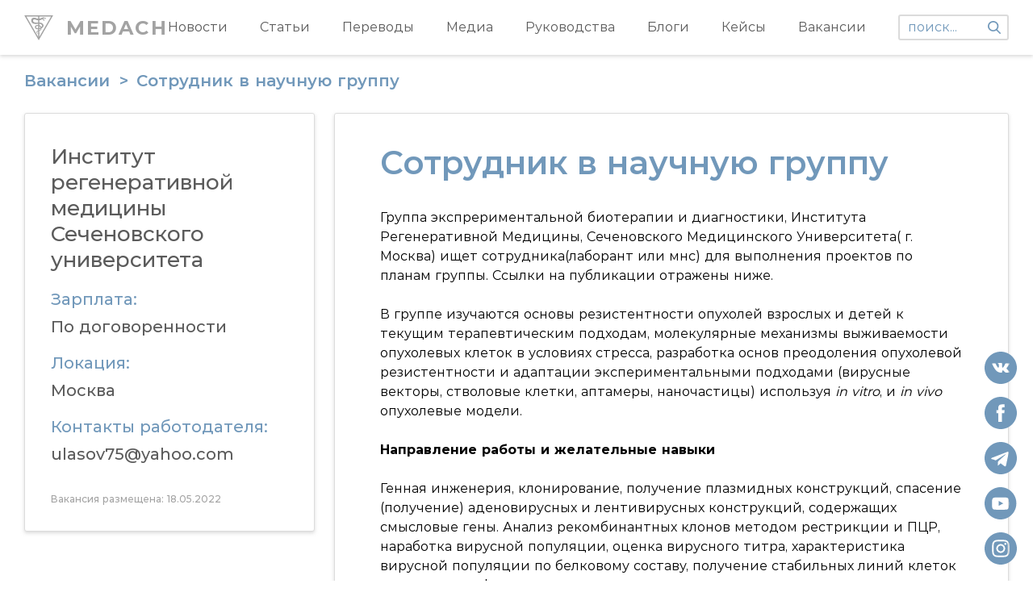

--- FILE ---
content_type: text/html; charset=utf-8
request_url: https://medach.pro/vacancy/41
body_size: 8313
content:
<!doctype html>
<html data-n-head-ssr>
  <head >
    <title>Медач 2.0</title><meta data-n-head="ssr" charset="utf-8"><meta data-n-head="ssr" name="viewport" content="width=device-width, initial-scale=1"><meta data-n-head="ssr" data-hid="description" name="description" content="Medical Channel (www.medach.pro) – это портал для молодых врачей и студентов медицинских университетов, задачей которого является знакомство людей с достижениями современной медицины, обменом знаниями между участниками, а также выпуск материалов, облегчающих учебную и практическую деятельность."><meta data-n-head="ssr" data-hid="ogimage" property="og:image" content="https://medach.pro/android-chrome-512x512.png"><meta data-n-head="ssr" property="tg:site_verification" content=""><link data-n-head="ssr" rel="apple-touch-icon" sizes="180x180" href="/apple-touch-icon.png"><link data-n-head="ssr" rel="icon" type="image/x-icon" href="/favicon.ico"><link data-n-head="ssr" rel="icon" type="image/png" sizes="32x32" href="/favicon-16x16.png"><link data-n-head="ssr" rel="icon" type="image/png" sizes="16x16" href="/favicon-16x16.png"><link data-n-head="ssr" rel="manifest" href="/site.webmanifest"><link data-n-head="ssr" rel="mask-icon" href="/safari-pinned-tab.svg" color="#5bbad5"><link data-n-head="ssr" rel="msapplication-TileColor" content="#da532c"><script data-n-head="ssr" src="https://mc.yandex.ru/metrika/watch.js"></script><link rel="preload" href="/_nuxt/6a19540.js" as="script"><link rel="preload" href="/_nuxt/cec756e.js" as="script"><link rel="preload" href="/_nuxt/670126a.js" as="script"><link rel="preload" href="/_nuxt/2bde9ed.js" as="script"><link rel="preload" href="/_nuxt/fa02623.js" as="script"><link rel="preload" href="/_nuxt/778b473.js" as="script"><style data-vue-ssr-id="4f857918:0 3191d5ad:0 84455a9e:0 824db5b8:0 f9a75586:0 2a706a8f:0 1f19e8b9:0">/*! normalize.css v8.0.1 | MIT License | github.com/necolas/normalize.css */html{line-height:1.15;-webkit-text-size-adjust:100%}body{margin:0}main{display:block}h1{font-size:2em;margin:.67em 0}hr{box-sizing:content-box;height:0;overflow:visible}pre{font-family:monospace,monospace;font-size:1em}a{background-color:transparent}abbr[title]{border-bottom:none;text-decoration:underline;-webkit-text-decoration:underline dotted;text-decoration:underline dotted}b,strong{font-weight:bolder}code,kbd,samp{font-family:monospace,monospace;font-size:1em}small{font-size:80%}sub,sup{font-size:75%;line-height:0;position:relative;vertical-align:baseline}sub{bottom:-.25em}sup{top:-.5em}img{border-style:none}button,input,optgroup,select,textarea{font-family:inherit;font-size:100%;line-height:1.15;margin:0}button,input{overflow:visible}button,select{text-transform:none}[type=button],[type=reset],[type=submit],button{-webkit-appearance:button}[type=button]::-moz-focus-inner,[type=reset]::-moz-focus-inner,[type=submit]::-moz-focus-inner,button::-moz-focus-inner{border-style:none;padding:0}[type=button]:-moz-focusring,[type=reset]:-moz-focusring,[type=submit]:-moz-focusring,button:-moz-focusring{outline:1px dotted ButtonText}fieldset{padding:.35em .75em .625em}legend{box-sizing:border-box;color:inherit;display:table;max-width:100%;padding:0;white-space:normal}progress{vertical-align:baseline}textarea{overflow:auto}[type=checkbox],[type=radio]{box-sizing:border-box;padding:0}[type=number]::-webkit-inner-spin-button,[type=number]::-webkit-outer-spin-button{height:auto}[type=search]{-webkit-appearance:textfield;outline-offset:-2px}[type=search]::-webkit-search-decoration{-webkit-appearance:none}::-webkit-file-upload-button{-webkit-appearance:button;font:inherit}details{display:block}summary{display:list-item}[hidden],template{display:none}
.nuxt-progress{position:fixed;top:0;left:0;right:0;height:2px;width:0;opacity:1;transition:width .1s,opacity .4s;background-color:#3b8070;z-index:999999}.nuxt-progress.nuxt-progress-notransition{transition:none}.nuxt-progress-failed{background-color:red}
@font-face{font-family:"Montserrat";src:url(/_nuxt/fonts/Montserrat-Bold.eot);src:url(/_nuxt/fonts/Montserrat-Bold.eot?#iefix) format("embedded-opentype"),url(/_nuxt/fonts/Montserrat-Bold.woff) format("woff"),url(/_nuxt/fonts/Montserrat-Bold.ttf) format("truetype");font-weight:700;font-style:normal}@font-face{font-family:"Montserrat";src:url(/_nuxt/fonts/Montserrat-Medium.eot);src:url(/_nuxt/fonts/Montserrat-Medium.eot?#iefix) format("embedded-opentype"),url(/_nuxt/fonts/Montserrat-Medium.woff) format("woff"),url(/_nuxt/fonts/Montserrat-Medium.ttf) format("truetype");font-weight:500;font-style:normal}@font-face{font-family:"Montserrat";src:url(/_nuxt/fonts/Montserrat-Regular.eot);src:url(/_nuxt/fonts/Montserrat-Regular.eot?#iefix) format("embedded-opentype"),url(/_nuxt/fonts/Montserrat-Regular.woff) format("woff"),url(/_nuxt/fonts/Montserrat-Regular.ttf) format("truetype");font-weight:400;font-style:normal}@font-face{font-family:"Montserrat";src:url(/_nuxt/fonts/Montserrat-SemiBold.eot);src:url(/_nuxt/fonts/Montserrat-SemiBold.eot?#iefix) format("embedded-opentype"),url(/_nuxt/fonts/Montserrat-SemiBold.woff) format("woff"),url(/_nuxt/fonts/Montserrat-SemiBold.ttf) format("truetype");font-weight:600;font-style:normal}@font-face{font-family:"PTSerif";src:url(/_nuxt/fonts/PTSerif-Regular.eot);src:url(/_nuxt/fonts/PTSerif-Regular.eot?#iefix) format("embedded-opentype"),url(/_nuxt/fonts/PTSerif-Regular.woff) format("woff"),url(/_nuxt/fonts/PTSerif-Regular.ttf) format("truetype");font-weight:400;font-style:normal}html{font-family:"Montserrat",-apple-system,BlinkMacSystemFont,"Segoe UI",Roboto,"Helvetica Neue",Arial,sans-serif;font-size:16px;word-spacing:1px;-ms-text-size-adjust:100%;-webkit-text-size-adjust:100%;-moz-osx-font-smoothing:grayscale;-webkit-font-smoothing:antialiased;box-sizing:border-box;font-weight:400}*,:after,:before{box-sizing:border-box;margin:0}.container{width:100%;max-width:1420px;padding:0 30px;margin:0 auto}.wrapper-layout{padding-top:68px}a{text-decoration:none;color:inherit}h1{font-weight:inherit;margin:0}.content-article-wrapper p{font-size:16px;color:#000!important;letter-spacing:0;line-height:1.5;margin-top:24px!important}.content-article-wrapper h1{font-family:Helvetica;font-size:24px}.content-article-wrapper h2{font-size:20px}.content-article-wrapper h3{font-size:16px;font-style:italic}.content-article-wrapper figcaption,.content-article-wrapper h4{font-family:Helvetica;font-size:14px}.content-article-wrapper .editor_img-title{width:100%;color:#fff;font-family:inherit;font-weight:700;font-size:18px;background:#30312f;border-top:2px solid #000;border-left:2px solid #000;border-right:2px solid #000;border-top-left-radius:3px;border-top-right-radius:3px;padding:10px 10px 10px 20px;line-height:20px}.content-article-wrapper .editor_img-content{margin-bottom:20px;font-size:14px;color:#30312f;border-left:2px solid #000;border-right:2px solid #000;border-bottom:2px solid #000;border-bottom-left-radius:3px;border-bottom-right-radius:3px;padding:10px 10px 10px 20px;line-height:1.5}.content-article-wrapper ol,.content-article-wrapper ul{margin-top:24px}.content-article-wrapper li{padding:2px;line-height:1.7}.content-article-wrapper img{display:block;max-width:100%;margin:0;cursor:pointer}.content-article-wrapper h2,.content-article-wrapper h3{margin:25px 0 15px;word-wrap:break-word}.content-article-wrapper a{color:#7198ba!important;word-wrap:break-word}.content-article-wrapper li p{line-height:1.3}.content-article-wrapper blockquote{margin:10px 0;padding-left:20px;font-style:italic;border-left:3px solid #a1a1a1;box-sizing:border-box}.fade-enter-active,.fade-leave-active{transition:opacity .5s}.fade-enter,.fade-leave-to{opacity:0}@media (max-width:1024px){body{overflow-x:hidden}.wrapper-layout{padding-top:45px}}@media (max-width:768px){.image-wrapper img{width:100%}.article-wrapper iframe{width:100%;height:50vw}.content-article-wrapper{margin-left:0!important}.content-article-wrapper img{width:100%!important;height:auto!important}.content-article-wrapper p{margin-top:16px;font-size:14px;line-height:1.5}}
.header[data-v-ab57b1ba]{position:fixed;top:0;left:0;width:100%;background:#fff;box-shadow:0 2px 4px 0 hsla(0,0%,72.2%,.5);z-index:100}.container[data-v-ab57b1ba]{flex-flow:row nowrap}.categories[data-v-ab57b1ba],.container[data-v-ab57b1ba]{display:flex;align-items:center;justify-content:space-between}.categories[data-v-ab57b1ba]{width:100%}.categories .nuxt-link-active[data-v-ab57b1ba]{color:#7198ba}.categories[data-v-ab57b1ba] .is-visible{opacity:1}.caret[data-v-ab57b1ba]{position:absolute;height:2px;bottom:0;background:#7198ba;left:0;transition:transform .2s ease,width .2s ease;will-change:width,transform}.logo[data-v-ab57b1ba]{font-size:24px;color:#a3a3a3!important;letter-spacing:2px;font-weight:700;text-decoration:none}.left[data-v-ab57b1ba]{display:flex;align-items:center}.logo-icon[data-v-ab57b1ba]{background:url(/_nuxt/img/logo.svg) no-repeat 50%/contain;width:36px;height:36px;margin-right:16px}.category[data-v-ab57b1ba]:not(:first-child){margin-left:40px}.category-name[data-v-ab57b1ba]{font-size:16px;color:#5b5b5b;letter-spacing:0;text-decoration:none;padding:25px 0;display:inline-block;transition:color .2s ease;position:relative}.category-name[data-v-ab57b1ba]:hover{color:#7198ba}.search-wrapper[data-v-ab57b1ba]{position:relative;margin-left:40px;max-width:200px}.search[data-v-ab57b1ba]{border:2px solid #dbdbdb;border-radius:3px;font-size:16px;letter-spacing:0;padding:5px 30px 5px 10px;outline:none;display:block;width:100%}.search[data-v-ab57b1ba]::-moz-placeholder{color:#7198ba}.search[data-v-ab57b1ba]:-ms-input-placeholder{color:#7198ba}.search[data-v-ab57b1ba]::placeholder{color:#7198ba}.search-icon[data-v-ab57b1ba]{width:16px;height:16px;background:url(/_nuxt/img/search.svg) no-repeat 50%/contain;position:absolute;right:10px;top:50%;transform:translateY(-50%);cursor:pointer}.overlay[data-v-ab57b1ba]{position:fixed;left:0;top:0;width:100%;height:100%;z-index:50;background:#000;opacity:.6}@media (max-width:1110px){.category-name[data-v-ab57b1ba]{font-size:14px}}@media (max-width:1200px){.container-desctop[data-v-ab57b1ba]{display:none}}
.container-mobile[data-v-3ed51932]{position:relative;z-index:100;background:#fff;display:none!important;padding-top:9px;padding-bottom:9px}.mobile-menu[data-v-3ed51932]{display:flex;flex-flow:row nowrap;justify-content:space-between;align-items:center}.categories[data-v-3ed51932]{padding-top:16px;padding-bottom:16px;background:#fff;box-shadow:0 2px 4px #dbdbdb}.categories[data-v-3ed51932],.search[data-v-3ed51932]{position:absolute;top:100%;left:0;width:100%;display:none}.search[data-v-3ed51932]{padding:8px 32px;background:#f2f3ec;border:1px solid #979797}.search-arrow[data-v-3ed51932]{position:absolute;right:30px;top:9px;width:14px;height:16px;background:url(/_nuxt/img/search-arrow.svg) no-repeat 50%/contain}.search input[data-v-3ed51932]{background:#f2f3ec;border:none;width:100%}.category-name[data-v-3ed51932]{display:block;width:100%;padding:2px 32px;font-weight:700;font-size:14px;color:#5b5b5b;letter-spacing:0;line-height:20px}.categories.menu-visible[data-v-3ed51932],.search-visible[data-v-3ed51932],.search.search-visible[data-v-3ed51932]{display:block}.logo[data-v-3ed51932]{font-size:24px;color:#a3a3a3!important;letter-spacing:2px;font-weight:700;text-decoration:none}.burger[data-v-3ed51932]{display:flex;flex-flow:column nowrap;justify-content:space-between;height:12px;width:18px}.burger.active .burger-line[data-v-3ed51932]:nth-child(2){display:none}.burger.active .burger-line[data-v-3ed51932]:first-child{transform:rotate(45deg) translate(4px,3px)}.burger.active .burger-line[data-v-3ed51932]:nth-child(3){transform:rotate(-45deg) translate(4px,-3px)}.burger-line[data-v-3ed51932]{width:16px;height:2px;background:#7198ba}.search-icon[data-v-3ed51932]{width:16px;height:16px;background:url(/_nuxt/img/search.svg) no-repeat 50%/contain;cursor:pointer}.search-icon.active[data-v-3ed51932]{background:url(/_nuxt/img/close.svg) no-repeat 50%/contain}@media (max-width:1200px){.container-mobile[data-v-3ed51932]{display:block!important;padding-left:16px;padding-right:16px}}
.breadcrumb[data-v-a7dc4132]{margin-top:20px}.breadcrumb ul[data-v-a7dc4132]{display:flex;padding-left:0}.breadcrumb ul li[data-v-a7dc4132]{position:relative;text-decoration:none;list-style-type:none;font-style:normal;font-weight:600;font-size:20px;line-height:24px;color:#7198ba}.breadcrumb ul li[data-v-a7dc4132]:not(:first-child){margin-left:33px}.breadcrumb ul li[data-v-a7dc4132]:not(:first-child):after{content:">";display:block;position:absolute;left:-21px;top:0}.vacancy_description__wrapper[data-v-a7dc4132]{display:flex;padding-bottom:90px;margin-top:28px}.vacancy_description-left[data-v-a7dc4132]{align-self:flex-start;width:400px;background:#fff;border:1px solid #dcdcdc;box-sizing:border-box;box-shadow:0 2px 4px hsla(0,0%,72.2%,.5);border-radius:3px;padding:37px 32px 32px}.vacancy-info-block__title[data-v-a7dc4132]{font-style:normal;font-weight:500;font-size:26px;line-height:32px;color:#5b5b5b}.vacancy-info_item[data-v-a7dc4132]{margin-top:21px}.vacancy-info_question[data-v-a7dc4132]{color:#7198ba}.vacancy-info_answer[data-v-a7dc4132],.vacancy-info_question[data-v-a7dc4132]{font-style:normal;font-weight:500;font-size:20px;line-height:24px}.vacancy-info_answer[data-v-a7dc4132]{color:#5b5b5b;margin-top:10px}.vacancy-posting-date[data-v-a7dc4132]{font-style:normal;font-weight:500;font-size:12px;line-height:15px;color:#a3a3a3;margin-top:36px}.vacancy_description-right[data-v-a7dc4132]{width:936px;height:-webkit-fit-content;height:-moz-fit-content;height:fit-content;margin-left:24px;padding:36px 56px 32px;background:#fff;border:1px solid #dcdcdc;box-sizing:border-box;box-shadow:0 2px 4px hsla(0,0%,72.2%,.5);border-radius:3px}.vacancy_description__title[data-v-a7dc4132]{font-style:normal;font-weight:600;font-size:40px;line-height:49px;color:#7198ba}.vacancy_description-text[data-v-a7dc4132]{margin-top:32px;word-wrap:break-word;line-height:130%}.vacancy_description-btn[data-v-a7dc4132]{width:240px;height:60px;background:#7198ba;box-shadow:0 2px 4px hsla(0,0%,72.2%,.5);border-radius:3px;font-style:normal;font-weight:600;font-size:20px;line-height:24px;display:flex;justify-content:center;align-items:center;text-align:center;color:#fff;margin-left:auto;margin-top:20px;cursor:pointer}@media (max-width:1200px){.vacancy_description-right[data-v-a7dc4132]{width:666px}}@media (max-width:992px){.vacancy_description__wrapper[data-v-a7dc4132]{flex-direction:column}.vacancy_description-left[data-v-a7dc4132]{width:100%}.vacancy_description-right[data-v-a7dc4132]{width:100%;margin-left:0;margin-top:20px}}@media (max-width:768px){.container[data-v-a7dc4132]{padding-left:16px;padding-right:16px}.vacancy_description__title[data-v-a7dc4132]{font-size:28px;line-height:35px}}@media (max-width:576px){.breadcrumb ul li[data-v-a7dc4132]{font-size:15px}.vacancy_description-left[data-v-a7dc4132],.vacancy_description-right[data-v-a7dc4132]{padding:10px}.vacancy_description__title[data-v-a7dc4132]{font-size:22px}.vacancy_description-btn[data-v-a7dc4132]{width:200px;margin:20px auto}}
.footer[data-v-39197c7c]{background:#2d3436;padding:24px 0 40px}.footer .container[data-v-39197c7c]{display:flex;flex-flow:row nowrap;justify-content:space-between}.social-items[data-v-39197c7c]{z-index:30;position:fixed;display:flex;flex-flow:column nowrap;bottom:20px;right:20px}.social-items--mobile[data-v-39197c7c]{position:static;display:none;flex-flow:row nowrap}.social[data-v-39197c7c]{width:40px;height:40px;display:block;cursor:pointer}.social-youtube[data-v-39197c7c]{background:url(/_nuxt/img/youtube.svg) no-repeat 50%/contain}.social-vk[data-v-39197c7c]{background:url(/_nuxt/img/vk.svg) no-repeat 50%/contain}.social-telegram[data-v-39197c7c]{background:url(/_nuxt/img/telegram.svg) no-repeat 50%/contain}.social-instagram[data-v-39197c7c]{background:url(/_nuxt/img/instagram.svg) no-repeat 50%/contain}.social-twitter[data-v-39197c7c]{background:url(/_nuxt/img/twitter.svg) no-repeat 50%/contain}.social-facebook[data-v-39197c7c]{background:url(/_nuxt/img/facebook.svg) no-repeat 50%/contain}.social[data-v-39197c7c]:not(:first-child){margin-top:16px}.left[data-v-39197c7c]{display:flex;flex-flow:row nowrap}.title[data-v-39197c7c]{font-size:16px;color:rgba(238,238,221,.86667);letter-spacing:0;font-weight:500;padding-bottom:16px;border-bottom:1px solid #afb09a}.footer-item[data-v-39197c7c]:not(:first-child){margin-left:40px}.link[data-v-39197c7c]{display:block;margin-top:16px!important;font-size:16px!important;color:#7198ba!important;letter-spacing:0!important;cursor:pointer}.link[data-v-39197c7c]:hover{text-decoration:underline}@media (max-width:768px){.footer .container[data-v-39197c7c]{flex-flow:column nowrap}.title[data-v-39197c7c]{padding-bottom:8px}.link[data-v-39197c7c],.title[data-v-39197c7c]{font-size:14px}.link[data-v-39197c7c]{margin-top:4px}.social-items[data-v-39197c7c]{margin-top:24px;display:none}.social-items--mobile[data-v-39197c7c]{display:flex}.social[data-v-39197c7c]{width:49px;height:49px}.social[data-v-39197c7c]:not(:first-child){margin-top:0;margin-left:16px}.footer-item[data-v-39197c7c]:not(:first-child){margin-left:32px}}</style>
  </head>
  <body >
    <div data-server-rendered="true" id="__nuxt"><!----><div id="__layout"><div class="wrapper wrapper-layout"><header class="header" data-v-ab57b1ba><div class="container container-desctop" data-v-ab57b1ba><a href="/" class="left nuxt-link-active" data-v-ab57b1ba><div class="logo-icon" data-v-ab57b1ba></div><div class="logo" data-v-ab57b1ba>MEDACH</div></a><div class="right" data-v-ab57b1ba><nav class="categories visible" data-v-ab57b1ba><div class="category" data-v-ab57b1ba><a href="/categories/news" class="category-name" data-v-ab57b1ba>Новости</a></div><div class="category" data-v-ab57b1ba><a href="/categories/longread" class="category-name" data-v-ab57b1ba>Статьи</a></div><div class="category" data-v-ab57b1ba><a href="/categories/translated" class="category-name" data-v-ab57b1ba>Переводы</a></div><div class="category" data-v-ab57b1ba><a href="/categories/media" class="category-name" data-v-ab57b1ba>Медиа</a></div><div class="category" data-v-ab57b1ba><a href="/categories/guides" class="category-name" data-v-ab57b1ba>Руководства</a></div><div class="category" data-v-ab57b1ba><a href="/categories/blogs" class="category-name" data-v-ab57b1ba>Блоги</a></div><div class="category" data-v-ab57b1ba><a href="/categories/cases" class="category-name" data-v-ab57b1ba>Кейсы</a></div><div class="category" data-v-ab57b1ba><a href="/vacancies" class="category-name" data-v-ab57b1ba>Вакансии</a></div><div class="caret" data-v-ab57b1ba></div><div class="search-wrapper" data-v-ab57b1ba><label data-v-ab57b1ba><form data-v-ab57b1ba><div class="search-icon" data-v-ab57b1ba></div><input type="text" name="search" autocomplete="off" placeholder="поиск..." value="" class="search" data-v-ab57b1ba></form></label><div class="search-buffer" data-v-ab57b1ba></div></div></nav></div></div><div class="container container-mobile" data-v-3ed51932 data-v-ab57b1ba><div class="mobile-menu" data-v-3ed51932><div class="burger" data-v-3ed51932><div class="burger-line" data-v-3ed51932></div><div class="burger-line" data-v-3ed51932></div><div class="burger-line" data-v-3ed51932></div></div><a href="/" class="logo nuxt-link-active" data-v-3ed51932>MEDACH</a><div class="search-icon" data-v-3ed51932></div></div><div class="categories" data-v-3ed51932><div class="category" data-v-3ed51932><a href="/categories/cases" class="category-name" data-v-3ed51932>Кейсы</a></div><div class="category" data-v-3ed51932><a href="/categories/guides" class="category-name" data-v-3ed51932>Руководства</a></div><div class="category" data-v-3ed51932><a href="/categories/longread" class="category-name" data-v-3ed51932>Статьи</a></div><div class="category" data-v-3ed51932><a href="/categories/translated" class="category-name" data-v-3ed51932>Переводы</a></div><div class="category" data-v-3ed51932><a href="/categories/media" class="category-name" data-v-3ed51932>Медиа</a></div><div class="category" data-v-3ed51932><a href="/categories/blogs" class="category-name" data-v-3ed51932>Блоги</a></div><div class="category" data-v-3ed51932><a href="/categories/news" class="category-name" data-v-3ed51932>Новости</a></div><div class="category" data-v-3ed51932><a href="/vacancies" class="category-name" data-v-3ed51932>Вакансии</a></div></div><form class="search" data-v-3ed51932><input type="text" name="search" autocomplete="off" placeholder="поиск..." value="" data-v-3ed51932><div class="search-buffer" data-v-3ed51932></div><div class="search-arrow" data-v-3ed51932></div></form></div><!----></header><main><div class="wrapper" data-v-a7dc4132><div class="container" data-v-a7dc4132><div class="breadcrumb" data-v-a7dc4132><ul data-v-a7dc4132><li data-v-a7dc4132><a href="/vacancies" data-v-a7dc4132>Вакансии</a></li><li class="active" data-v-a7dc4132>Сотрудник в научную группу</li></ul></div><div class="vacancy_description__wrapper" data-v-a7dc4132><div class="vacancy_description-left" data-v-a7dc4132><div class="vacancy-info-block__title" data-v-a7dc4132>Институт регенеративной медицины Сеченовского университета</div><div class="vacancy-info_item" data-v-a7dc4132><div class="vacancy-info_question" data-v-a7dc4132>Зарплата:</div><div class="vacancy-info_answer" data-v-a7dc4132>По договоренности</div></div><!----><div class="vacancy-info_item" data-v-a7dc4132><div class="vacancy-info_question" data-v-a7dc4132>Локация:</div><div class="vacancy-info_answer" data-v-a7dc4132>Москва</div></div><!----><div class="vacancy-info_item" data-v-a7dc4132><div class="vacancy-info_question" data-v-a7dc4132>Контакты работодателя:</div><div class="vacancy-info_answer" data-v-a7dc4132><a href="mailto:ulasov75@yahoo.com" data-v-a7dc4132>ulasov75@yahoo.com</a></div></div><div class="vacancy-posting-date" data-v-a7dc4132>Вакансия размещена: 18.05.2022</div></div><div class="vacancy_description-right" data-v-a7dc4132><div class="vacancy_description__title" data-v-a7dc4132>Сотрудник в научную группу</div><div class="vacancy_description-text content-article-wrapper" data-v-a7dc4132><p>Группа экспрериментальной биотерапии и диагностики, Института Регенеративной Медицины, Сеченовского Медицинского Университета( г. Москва) ищет сотрудника(лаборант или мнс) для выполнения проектов по планам группы. Ссылки на публикации отражены ниже.</p>
<p>В группе изучаются основы резистентности опухолей взрослых и детей к текущим терапевтическим подходам, молекулярные механизмы выживаемости опухолевых клеток в условиях стресса, разработка основ преодоления опухолевой резистентности и адаптации экспериментальными подходами (вирусные векторы, стволовые клетки, аптамеры, наночастицы) используя <em>in vitro</em>, и <em>in vivo</em> опухолевые модели.</p>
<p><strong>Направление работы и желательные навыки</strong></p>
<p>Генная инженерия, клонирование, получение плазмидных конструкций, спасение (получение) аденовирусных и лентивирусных конструкций, содержащих смысловые гены. Анализ рекомбинантных клонов методом рестрикции и ПЦР, наработка вирусной популяции, оценка вирусного титра, характеристика вирусной популяции по белковому составу, получение стабильных линий клеток с помощью инфекции лентивирусными векторами.</p>
<p><strong>Дополнительно</strong></p>
<p>Предполагается участие в гранте РНФ, написание научных статей на английском языке. Поэтому необходимо знание английского языка не ниже чтения и перевода со словарем. Мы ищем молодого сотрудника возрастом до 35-36 лет с целью подачи на молодежные гранты РНФ (помимо текущего, для участия в котором ищем соискателя). Крайне желательно и приветствуется наличие опыта написания статей и грантов, а также написания отчетов по грантам.</p>
<p>Дополнительно обязанности сотрудника будут включать обучение студентов Сеченовского Университета и Биомедицинского клуба основам молекулярной и клеточной биологии, вирусологии и др, руководство курсовыми и дипломами, написание научных статей в иностранные научные журналы.</p>
<p>Возможно также поступление в аспирантуру и соискательство ученой степени</p>
<p>Оставляйте отклик через сайт medach.pro либо обращайтесь напрямую Уласову Илье Валентиновичу по телефону +7(901) 797-5406 или по электронной почте: ulasov75@yahoo.com</p>
<p><strong>Публикации научной группы</strong></p>
<p><a href="https://pubmed.ncbi.nlm.nih.gov/32246957/">MicroRNA 345 (miR345) regulates KISS1-E-cadherin functional interaction in breast cancer brain metastases</a></p>
<p><a href="https://pubmed.ncbi.nlm.nih.gov/31443114/">TMZ regulates GBM stemness via MMP14-DLL4-Notch3 pathway</a></p>
<p><a href="https://pubmed.ncbi.nlm.nih.gov/29991800/">Tamoxifen overrides autophagy inhibition in Beclin-1-deficient glioma cells and their resistance to adenovirus-mediated oncolysis via upregulation of PUMA and BAX</a></p>
<p><a href="https://pubmed.ncbi.nlm.nih.gov/31787452/">Editing Cytoprotective Autophagy in Glioma: An Unfulfilled Potential for Therapy</a></p>
<p><a href="https://pubmed.ncbi.nlm.nih.gov/32417182/">Genes that Mediate Metastasis across the Blood-Brain Barrier</a></p></div><a href="/vacancy/apply/41" class="vacancy_description-btn" data-v-a7dc4132>Откликнуться</a></div></div></div></div></main><footer class="footer" data-v-39197c7c><div class="container" data-v-39197c7c><div class="left" data-v-39197c7c><div class="footer-item" data-v-39197c7c><a href="/bloggers" class="link" data-v-39197c7c>Блоггеры</a><a href="/about-us" class="link" data-v-39197c7c>О нас</a><a href="https://forum.medach.pro/" class="link" data-v-39197c7c>Форум</a></div></div><div class="right" data-v-39197c7c><div class="social-items" data-v-39197c7c><a href="https://vk.com/medach" target="_blank" class="social social-vk" data-v-39197c7c></a><a href="https://www.facebook.com/medachofficial/" target="_blank" class="social social-facebook" data-v-39197c7c></a><a href="https://t.me/medach" target="_blank" class="social social-telegram" data-v-39197c7c></a><a href="https://www.youtube.com/channel/UCPbE0ZLynjRd-FziGZQsgsA" target="_blank" class="social social-youtube" data-v-39197c7c></a><a href="https://instagram.com/medachpro" target="_blank" class="social social-instagram" data-v-39197c7c></a></div><div class="social-items social-items--mobile" data-v-39197c7c><a href="https://vk.com/medach" target="_blank" class="social social-vk" data-v-39197c7c></a><a href="https://www.facebook.com/medachofficial/" target="_blank" class="social social-facebook" data-v-39197c7c></a><a href="https://t.me/medach" target="_blank" class="social social-telegram" data-v-39197c7c></a><a href="https://www.youtube.com/channel/UCPbE0ZLynjRd-FziGZQsgsA" target="_blank" class="social social-youtube" data-v-39197c7c></a><a href="https://instagram.com/medachpro" target="_blank" class="social social-instagram" data-v-39197c7c></a></div></div></div></footer></div></div></div><script>window.__NUXT__=(function(a,b,c){return {layout:"default",data:[{}],fetch:[],error:a,state:{articlePage:{article:{},defaultLeftBanners:[],defaultTextBanners:[],defaultBannersLoaded:false},categoryPage:{articles:[],popularArticles:[],nextPage:a},interestedArticles:{articles:[]},mainPage:{slider:[],news:[],blogs:[],postsTop:[],postsBottom:[],promoted:[]},mediaPage:{articles:[],nextPage:a},profilePage:{articles:[],user:{},nextPage:a,bloggers:[],blogPosts:[],blogPostsNextPage:a,bloggersNextPage:a},relatedArticles:{articles:[]},searchPage:{articles:[],nextPage:a},vacancyPage:{vacancies:[],nextPage:a,vacancy:{id:41,title:"Сотрудник в научную группу",employer:"Институт регенеративной медицины Сеченовского университета",location:"Москва",experience:b,employment:b,salary:"По договоренности",contacts:"ulasov75@yahoo.com",external_url:b,content:"\u003Cp\u003EГруппа экспрериментальной биотерапии и диагностики, Института Регенеративной Медицины, Сеченовского Медицинского Университета( г. Москва) ищет сотрудника(лаборант или мнс) для выполнения проектов по планам группы. Ссылки на публикации отражены ниже.\u003C\u002Fp\u003E\r\n\u003Cp\u003EВ группе изучаются основы резистентности опухолей взрослых и детей к текущим терапевтическим подходам, молекулярные механизмы выживаемости опухолевых клеток в условиях стресса, разработка основ преодоления опухолевой резистентности и адаптации экспериментальными подходами (вирусные векторы, стволовые клетки, аптамеры, наночастицы) используя \u003Cem\u003Ein vitro\u003C\u002Fem\u003E, и \u003Cem\u003Ein vivo\u003C\u002Fem\u003E опухолевые модели.\u003C\u002Fp\u003E\r\n\u003Cp\u003E\u003Cstrong\u003EНаправление работы и желательные навыки\u003C\u002Fstrong\u003E\u003C\u002Fp\u003E\r\n\u003Cp\u003EГенная инженерия, клонирование, получение плазмидных конструкций, спасение (получение) аденовирусных и лентивирусных конструкций, содержащих смысловые гены. Анализ рекомбинантных клонов методом рестрикции и ПЦР, наработка вирусной популяции, оценка вирусного титра, характеристика вирусной популяции по белковому составу, получение стабильных линий клеток с помощью инфекции лентивирусными векторами.\u003C\u002Fp\u003E\r\n\u003Cp\u003E\u003Cstrong\u003EДополнительно\u003C\u002Fstrong\u003E\u003C\u002Fp\u003E\r\n\u003Cp\u003EПредполагается участие в гранте РНФ, написание научных статей на английском языке. Поэтому необходимо знание английского языка не ниже чтения и перевода со словарем. Мы ищем молодого сотрудника возрастом до 35-36 лет с целью подачи на молодежные гранты РНФ (помимо текущего, для участия в котором ищем соискателя). Крайне желательно и приветствуется наличие опыта написания статей и грантов, а также написания отчетов по грантам.\u003C\u002Fp\u003E\r\n\u003Cp\u003EДополнительно обязанности сотрудника будут включать обучение студентов Сеченовского Университета и Биомедицинского клуба основам молекулярной и клеточной биологии, вирусологии и др, руководство курсовыми и дипломами, написание научных статей в иностранные научные журналы.\u003C\u002Fp\u003E\r\n\u003Cp\u003EВозможно также поступление в аспирантуру и соискательство ученой степени\u003C\u002Fp\u003E\r\n\u003Cp\u003EОставляйте отклик через сайт medach.pro либо обращайтесь напрямую Уласову Илье Валентиновичу по телефону +7(901) 797-5406 или по электронной почте: ulasov75@yahoo.com\u003C\u002Fp\u003E\r\n\u003Cp\u003E\u003Cstrong\u003EПубликации научной группы\u003C\u002Fstrong\u003E\u003C\u002Fp\u003E\r\n\u003Cp\u003E\u003Ca href=\"https:\u002F\u002Fpubmed.ncbi.nlm.nih.gov\u002F32246957\u002F\"\u003EMicroRNA 345 (miR345) regulates KISS1-E-cadherin functional interaction in breast cancer brain metastases\u003C\u002Fa\u003E\u003C\u002Fp\u003E\r\n\u003Cp\u003E\u003Ca href=\"https:\u002F\u002Fpubmed.ncbi.nlm.nih.gov\u002F31443114\u002F\"\u003ETMZ regulates GBM stemness via MMP14-DLL4-Notch3 pathway\u003C\u002Fa\u003E\u003C\u002Fp\u003E\r\n\u003Cp\u003E\u003Ca href=\"https:\u002F\u002Fpubmed.ncbi.nlm.nih.gov\u002F29991800\u002F\"\u003ETamoxifen overrides autophagy inhibition in Beclin-1-deficient glioma cells and their resistance to adenovirus-mediated oncolysis via upregulation of PUMA and BAX\u003C\u002Fa\u003E\u003C\u002Fp\u003E\r\n\u003Cp\u003E\u003Ca href=\"https:\u002F\u002Fpubmed.ncbi.nlm.nih.gov\u002F31787452\u002F\"\u003EEditing Cytoprotective Autophagy in Glioma: An Unfulfilled Potential for Therapy\u003C\u002Fa\u003E\u003C\u002Fp\u003E\r\n\u003Cp\u003E\u003Ca href=\"https:\u002F\u002Fpubmed.ncbi.nlm.nih.gov\u002F32417182\u002F\"\u003EGenes that Mediate Metastasis across the Blood-Brain Barrier\u003C\u002Fa\u003E\u003C\u002Fp\u003E",is_promoted:c,created_at:"2022-05-06T11:27:23.365+03:00",updated_at:"2022-05-18T19:14:04.500+03:00"}}},serverRendered:c,routePath:"\u002Fvacancy\u002F41",config:{}}}(null,"",true));</script><script src="/_nuxt/6a19540.js" defer></script><script src="/_nuxt/fa02623.js" defer></script><script src="/_nuxt/778b473.js" defer></script><script src="/_nuxt/cec756e.js" defer></script><script src="/_nuxt/670126a.js" defer></script><script src="/_nuxt/2bde9ed.js" defer></script>
  </body>
</html>


--- FILE ---
content_type: application/javascript; charset=UTF-8
request_url: https://medach.pro/_nuxt/fa02623.js
body_size: 2116
content:
(window.webpackJsonp=window.webpackJsonp||[]).push([[15],{367:function(t,c,n){var content=n(520);"string"==typeof content&&(content=[[t.i,content,""]]),content.locals&&(t.exports=content.locals);(0,n(23).default)("2a706a8f",content,!0,{sourceMap:!1})},519:function(t,c,n){"use strict";n(367)},520:function(t,c,n){(c=n(22)(!1)).push([t.i,'.breadcrumb[data-v-a7dc4132]{margin-top:20px}.breadcrumb ul[data-v-a7dc4132]{display:flex;padding-left:0}.breadcrumb ul li[data-v-a7dc4132]{position:relative;text-decoration:none;list-style-type:none;font-style:normal;font-weight:600;font-size:20px;line-height:24px;color:#7198ba}.breadcrumb ul li[data-v-a7dc4132]:not(:first-child){margin-left:33px}.breadcrumb ul li[data-v-a7dc4132]:not(:first-child):after{content:">";display:block;position:absolute;left:-21px;top:0}.vacancy_description__wrapper[data-v-a7dc4132]{display:flex;padding-bottom:90px;margin-top:28px}.vacancy_description-left[data-v-a7dc4132]{align-self:flex-start;width:400px;background:#fff;border:1px solid #dcdcdc;box-sizing:border-box;box-shadow:0 2px 4px hsla(0,0%,72.2%,.5);border-radius:3px;padding:37px 32px 32px}.vacancy-info-block__title[data-v-a7dc4132]{font-style:normal;font-weight:500;font-size:26px;line-height:32px;color:#5b5b5b}.vacancy-info_item[data-v-a7dc4132]{margin-top:21px}.vacancy-info_question[data-v-a7dc4132]{color:#7198ba}.vacancy-info_answer[data-v-a7dc4132],.vacancy-info_question[data-v-a7dc4132]{font-style:normal;font-weight:500;font-size:20px;line-height:24px}.vacancy-info_answer[data-v-a7dc4132]{color:#5b5b5b;margin-top:10px}.vacancy-posting-date[data-v-a7dc4132]{font-style:normal;font-weight:500;font-size:12px;line-height:15px;color:#a3a3a3;margin-top:36px}.vacancy_description-right[data-v-a7dc4132]{width:936px;height:-webkit-fit-content;height:-moz-fit-content;height:fit-content;margin-left:24px;padding:36px 56px 32px;background:#fff;border:1px solid #dcdcdc;box-sizing:border-box;box-shadow:0 2px 4px hsla(0,0%,72.2%,.5);border-radius:3px}.vacancy_description__title[data-v-a7dc4132]{font-style:normal;font-weight:600;font-size:40px;line-height:49px;color:#7198ba}.vacancy_description-text[data-v-a7dc4132]{margin-top:32px;word-wrap:break-word;line-height:130%}.vacancy_description-btn[data-v-a7dc4132]{width:240px;height:60px;background:#7198ba;box-shadow:0 2px 4px hsla(0,0%,72.2%,.5);border-radius:3px;font-style:normal;font-weight:600;font-size:20px;line-height:24px;display:flex;justify-content:center;align-items:center;text-align:center;color:#fff;margin-left:auto;margin-top:20px;cursor:pointer}@media (max-width:1200px){.vacancy_description-right[data-v-a7dc4132]{width:666px}}@media (max-width:992px){.vacancy_description__wrapper[data-v-a7dc4132]{flex-direction:column}.vacancy_description-left[data-v-a7dc4132]{width:100%}.vacancy_description-right[data-v-a7dc4132]{width:100%;margin-left:0;margin-top:20px}}@media (max-width:768px){.container[data-v-a7dc4132]{padding-left:16px;padding-right:16px}.vacancy_description__title[data-v-a7dc4132]{font-size:28px;line-height:35px}}@media (max-width:576px){.breadcrumb ul li[data-v-a7dc4132]{font-size:15px}.vacancy_description-left[data-v-a7dc4132],.vacancy_description-right[data-v-a7dc4132]{padding:10px}.vacancy_description__title[data-v-a7dc4132]{font-size:22px}.vacancy_description-btn[data-v-a7dc4132]{width:200px;margin:20px auto}}',""]),t.exports=c},549:function(t,c,n){"use strict";n.r(c);n(68),n(24),n(25),n(13),n(53);var e=n(17),o=n(235),r=n(40);function d(object,t){var c=Object.keys(object);if(Object.getOwnPropertySymbols){var n=Object.getOwnPropertySymbols(object);t&&(n=n.filter((function(t){return Object.getOwnPropertyDescriptor(object,t).enumerable}))),c.push.apply(c,n)}return c}function l(t){for(var i=1;i<arguments.length;i++){var source=null!=arguments[i]?arguments[i]:{};i%2?d(Object(source),!0).forEach((function(c){Object(e.a)(t,c,source[c])})):Object.getOwnPropertyDescriptors?Object.defineProperties(t,Object.getOwnPropertyDescriptors(source)):d(Object(source)).forEach((function(c){Object.defineProperty(t,c,Object.getOwnPropertyDescriptor(source,c))}))}return t}var v={fetch:function(t){var c=t.store,n=t.params;return c.dispatch("vacancyPage/getVacancy",{id:n.id})},computed:l(l({},Object(r.c)({vacancy:"vacancyPage/vacancy"})),{},{publishDate:function(){return Object(o.format)(this.vacancy.updated_at,"DD.MM.YYYY")}})},f=(n(519),n(9)),component=Object(f.a)(v,(function(){var t=this,c=t.$createElement,n=t._self._c||c;return n("div",{staticClass:"wrapper"},[n("div",{staticClass:"container"},[n("div",{staticClass:"breadcrumb"},[n("ul",[n("li",[n("nuxt-link",{attrs:{to:"/vacancies"}},[t._v("Вакансии")])],1),n("li",{staticClass:"active"},[t._v(t._s(t.vacancy.title))])])]),n("div",{staticClass:"vacancy_description__wrapper"},[n("div",{staticClass:"vacancy_description-left"},[n("div",{staticClass:"vacancy-info-block__title"},[t._v(t._s(t.vacancy.employer))]),t.vacancy.salary?n("div",{staticClass:"vacancy-info_item"},[n("div",{staticClass:"vacancy-info_question"},[t._v("Зарплата:")]),n("div",{staticClass:"vacancy-info_answer"},[t._v(t._s(t.vacancy.salary))])]):t._e(),t.vacancy.employment?n("div",{staticClass:"vacancy-info_item"},[n("div",{staticClass:"vacancy-info_question"},[t._v("Занятость:")]),n("div",{staticClass:"vacancy-info_answer"},[t._v(t._s(t.vacancy.employment))])]):t._e(),t.vacancy.location?n("div",{staticClass:"vacancy-info_item"},[n("div",{staticClass:"vacancy-info_question"},[t._v("Локация:")]),n("div",{staticClass:"vacancy-info_answer"},[t._v(t._s(t.vacancy.location))])]):t._e(),t.vacancy.experience?n("div",{staticClass:"vacancy-info_item"},[n("div",{staticClass:"vacancy-info_question"},[t._v("Требуемый стаж:")]),n("div",{staticClass:"vacancy-info_answer"},[t._v(t._s(t.vacancy.experience))])]):t._e(),t.vacancy.contacts?n("div",{staticClass:"vacancy-info_item"},[n("div",{staticClass:"vacancy-info_question"},[t._v("Контакты работодателя:")]),n("div",{staticClass:"vacancy-info_answer"},[n("a",{attrs:{href:"mailto:"+t.vacancy.contacts}},[t._v(t._s(t.vacancy.contacts))])])]):t._e(),n("div",{staticClass:"vacancy-posting-date"},[t._v("Вакансия размещена: "+t._s(t.publishDate))])]),n("div",{staticClass:"vacancy_description-right"},[n("div",{staticClass:"vacancy_description__title"},[t._v(t._s(t.vacancy.title))]),n("div",{staticClass:"vacancy_description-text content-article-wrapper",domProps:{innerHTML:t._s(t.vacancy.content)}}),t.vacancy.external_url?n("a",{staticClass:"vacancy_description-btn",attrs:{href:t.vacancy.external_url,target:"_blank"}},[t._v("Откликнуться")]):n("nuxt-link",{staticClass:"vacancy_description-btn",attrs:{to:"/vacancy/apply/"+t.vacancy.id}},[t._v("Откликнуться")])],1)])])])}),[],!1,null,"a7dc4132",null);c.default=component.exports}}]);

--- FILE ---
content_type: image/svg+xml
request_url: https://medach.pro/_nuxt/img/youtube.svg
body_size: 988
content:
<?xml version="1.0" encoding="UTF-8"?>
<svg width="40px" height="40px" viewBox="0 0 40 40" version="1.1" xmlns="http://www.w3.org/2000/svg" xmlns:xlink="http://www.w3.org/1999/xlink">
    <!-- Generator: Sketch 50.2 (55047) - http://www.bohemiancoding.com/sketch -->
    <title>Group 25</title>
    <desc>Created with Sketch.</desc>
    <defs></defs>
    <g id="Page-1" stroke="none" stroke-width="1" fill="none" fill-rule="evenodd">
        <g id="Главная" transform="translate(-1152.000000, -2861.000000)" fill="#7198BA">
            <g id="футер" transform="translate(0.000000, 2837.000000)">
                <g id="Group-25" transform="translate(1152.000000, 24.000000)">
                    <g id="Youtube">
                        <path d="M0,20 C0,8.95430446 8.8202402,0 19.7005591,0 C30.580878,0 39.4011182,8.95430446 39.4011182,20 C39.4011182,31.0456955 30.580878,40 19.7005591,40 C8.8202402,40 0,31.0456955 0,20 Z M29.9540984,15.9742302 C29.9540984,15.9742302 29.7488525,14.4720309 29.12,13.8105182 C28.3219672,12.9418996 27.427541,12.9378119 27.0177049,12.887398 C24.0813115,12.6666667 19.6767213,12.6666667 19.6767213,12.6666667 L19.667541,12.6666667 C19.667541,12.6666667 15.2629508,12.6666667 12.3265574,12.887398 C11.9160656,12.9378119 11.0222951,12.9418996 10.2236066,13.8105182 C9.5947541,14.4720309 9.39016393,15.9742302 9.39016393,15.9742302 C9.39016393,15.9742302 9.18032787,17.7387183 9.18032787,19.5025251 L9.18032787,21.1566476 C9.18032787,22.9211356 9.39016393,24.6849425 9.39016393,24.6849425 C9.39016393,24.6849425 9.5947541,26.1871418 10.2236066,26.8486545 C11.0222951,27.7172731 12.0708197,27.6900224 12.5377049,27.7806312 C14.2163934,27.9482235 19.6721311,28 19.6721311,28 C19.6721311,28 24.0813115,27.9931873 27.0177049,27.772456 C27.427541,27.7213608 28.3219672,27.7172731 29.12,26.8486545 C29.7488525,26.1871418 29.9540984,24.6849425 29.9540984,24.6849425 C29.9540984,24.6849425 30.1639344,22.9211356 30.1639344,21.1566476 L30.1639344,19.5025251 C30.1639344,17.7387183 29.9540984,15.9742302 29.9540984,15.9742302 Z" id="Combined-Shape"></path>
                        <polygon id="Path" points="17.5055738 23.1609425 17.504918 17.0356482 23.1744262 20.108855"></polygon>
                    </g>
                </g>
            </g>
        </g>
    </g>
</svg>

--- FILE ---
content_type: application/javascript; charset=UTF-8
request_url: https://medach.pro/_nuxt/6cde8a2.js
body_size: 2746
content:
(window.webpackJsonp=window.webpackJsonp||[]).push([[7],{359:function(e,t,r){var content=r(502);"string"==typeof content&&(content=[[e.i,content,""]]),content.locals&&(e.exports=content.locals);(0,r(23).default)("5a6b0ec2",content,!0,{sourceMap:!1})},501:function(e,t,r){"use strict";r(359)},502:function(e,t,r){var o=r(22),c=r(52),n=r(274),l=r(275);t=o(!1);var d=c(n),h=c(l);t.push([e.i,".no-articles[data-v-62371ee6]{font-size:24px;color:#5b5b5b;letter-spacing:0;text-decoration:none;max-width:520px;margin:150px 0;line-height:32px}.no-articles a[data-v-62371ee6]{font-weight:600;color:#7198ba;letter-spacing:0;border-color:#7198ba}.icon[data-v-62371ee6]{width:16px;height:16px}.icon-grid[data-v-62371ee6]{background:url("+d+") no-repeat 50%/contain}.icon-list[data-v-62371ee6]{background:url("+h+") no-repeat 50%/contain}.articles[data-v-62371ee6]{max-width:880px;flex:1 1 auto}.switch-grid[data-v-62371ee6]{cursor:pointer;-webkit-user-select:none;-moz-user-select:none;-ms-user-select:none;user-select:none}.bottom[data-v-62371ee6]{display:flex;flex-flow:row nowrap;align-items:center;justify-content:space-between}.bottom[data-v-62371ee6],.heading[data-v-62371ee6]{margin-top:24px}.left[data-v-62371ee6]{display:flex;flex-flow:row nowrap;align-items:center}.sort-button[data-v-62371ee6]{font-size:16px;color:#5b5b5b;letter-spacing:0;cursor:pointer;border-bottom:2px solid transparent}.sort-button[data-v-62371ee6]:not(:first-child){margin-left:16px}.sort-button.active[data-v-62371ee6]{font-weight:600;color:#7198ba;letter-spacing:0;border-color:#7198ba}.search-wrapper[data-v-62371ee6]{display:flex}.search-wrapper input[data-v-62371ee6]{flex:1 1 auto;border:2px solid #dbdbdb;border-radius:3px;padding:8px 20px 6px;outline:none}.search-wrapper input[data-v-62371ee6]::-moz-placeholder{font-size:16px;color:#7198ba;letter-spacing:0}.search-wrapper input[data-v-62371ee6]:-ms-input-placeholder{font-size:16px;color:#7198ba;letter-spacing:0}.search-wrapper input[data-v-62371ee6]::placeholder{font-size:16px;color:#7198ba;letter-spacing:0}.load-more-wrapper[data-v-62371ee6]{margin-top:60px}.load-more[data-v-62371ee6]{font-weight:600;font-size:16px;color:#fff;background:#7198ba;box-shadow:0 2px 4px 0 hsla(0,0%,72.2%,.5);text-align:center;cursor:pointer;-webkit-user-select:none;-moz-user-select:none;-ms-user-select:none;user-select:none;padding:24px}.interested-wrapper[data-v-62371ee6]{padding:40px 0}.row[data-v-62371ee6]{display:flex;flex-flow:row nowrap;align-items:flex-start}.promo-wrapper[data-v-62371ee6]{margin-left:80px;max-width:400px;flex:1 1 auto;margin-top:24px}@media (max-width:1024px){.articles[data-v-62371ee6]{max-width:100%}}@media (max-width:1024px){.promo-wrapper[data-v-62371ee6],.right[data-v-62371ee6]{display:none}}@media (max-width:768px){.container[data-v-62371ee6]{padding-left:0;padding-right:0}.heading[data-v-62371ee6]{padding-left:32px;padding-right:32px}.load-more-wrapper[data-v-62371ee6]{margin-top:24px;padding-bottom:24px;border-bottom:1px solid #afb09a}.load-more[data-v-62371ee6]{padding-top:14px;padding-bottom:14px}.interested-wrapper[data-v-62371ee6]{padding-top:16px;padding-bottom:0}}",""]),e.exports=t},548:function(e,t,r){"use strict";r.r(t);r(68),r(24),r(53);var o=r(17),c=(r(25),r(13),r(41),r(264)),n=r(310),l=r(284),d=r(246),h=r(250),f=r(251),y=r(40);function v(object,e){var t=Object.keys(object);if(Object.getOwnPropertySymbols){var r=Object.getOwnPropertySymbols(object);e&&(r=r.filter((function(e){return Object.getOwnPropertyDescriptor(object,e).enumerable}))),t.push.apply(t,r)}return t}function x(e){for(var i=1;i<arguments.length;i++){var source=null!=arguments[i]?arguments[i]:{};i%2?v(Object(source),!0).forEach((function(t){Object(o.a)(e,t,source[t])})):Object.getOwnPropertyDescriptors?Object.defineProperties(e,Object.getOwnPropertyDescriptors(source)):v(Object(source)).forEach((function(t){Object.defineProperty(e,t,Object.getOwnPropertyDescriptor(source,t))}))}return e}var w={components:{ListArticlesView:n.a,GridArticlesView:l.a,InterestedArticles:d.a,ThePopularAuthors:h.a,ScrollTop:f.a},fetch:function(e){var t=e.store,r=e.params;return t.dispatch("categoryPage/fetchCategory",{page:1,perPage:18,isSortByPopular:!1,category:r.id}).then((function(){return Promise.all([t.dispatch("categoryPage/fetchPopularArticles",{category:r.id}),t.dispatch("interestedArticles/fetchInterestedArticles")])}))},head:function(){return{title:"Медач | ".concat({longread:"Статьи",media:"Медиа",blogs:"Блоги",cases:"Кейсы",news:"Новости",guides:"Руководства",translated:"Переводы"}[this.currentCategory]||this.currentCategory)}},data:function(){return{isList:!1,isPopular:!1,searchQuery:""}},created:function(){this.debouncedSearch=Object(c.debounce)(this.getSearchResults,300)},computed:x(x({},Object(y.c)({articles:"categoryPage/articles",interested:"interestedArticles/articles",nextPage:"categoryPage/nextPage",popularArticles:"categoryPage/popularArticles"})),{},{perPage:function(){return this.isList?12:18},currentCategory:function(){return this.$route.params.id||null}}),methods:{switchView:function(){return this.isList=!this.isList,this.$store.dispatch("categoryPage/fetchCategory",{page:1,perPage:this.perPage,isSortByPopular:this.isPopular,category:this.currentCategory})},sortByDate:function(){if(this.searchQuery="",this.isPopular)return this.isPopular=!1,this.$store.dispatch("categoryPage/fetchCategory",{page:1,perPage:this.perPage,isSortByPopular:this.isPopular,category:this.currentCategory})},sortByPopular:function(){if(this.searchQuery="",!this.isPopular)return this.isPopular=!0,this.$store.dispatch("categoryPage/fetchCategory",{page:1,perPage:this.perPage,isSortByPopular:this.isPopular,category:this.currentCategory})},getNextPage:function(){return this.$store.dispatch("categoryPage/fetchNextPage",{page:this.nextPage,perPage:this.perPage,category:this.currentCategory,isSortByPopular:this.isPopular,query:""===this.searchQuery?null:this.searchQuery})},getSearchResults:function(){return this.$store.dispatch("categoryPage/fetchCategory",{page:1,perPage:this.perPage,isSortByPopular:this.isPopular,category:this.currentCategory,query:""===this.searchQuery?null:this.searchQuery})}},watch:{searchQuery:function(e){if(""===e)return this.$store.dispatch("categoryPage/fetchCategory",{page:1,perPage:this.perPage,isSortByPopular:this.isPopular,category:this.currentCategory});this.debouncedSearch()}}},P=(r(501),r(9)),component=Object(P.a)(w,(function(){var e=this,t=e.$createElement,r=e._self._c||t;return r("div",{staticClass:"wrapper"},[r("scroll-top"),r("div",{staticClass:"container row"},[r("div",{staticClass:"articles"},[r("div",{staticClass:"heading"},[r("div",{staticClass:"top"},[r("div",{staticClass:"search-wrapper"},[r("input",{directives:[{name:"model",rawName:"v-model",value:e.searchQuery,expression:"searchQuery"}],attrs:{type:"text",placeholder:"Поиск по тегам и ключевым словам…"},domProps:{value:e.searchQuery},on:{input:function(t){t.target.composing||(e.searchQuery=t.target.value)}}})])]),r("div",{staticClass:"bottom"},[r("div",{staticClass:"left"},[r("div",{staticClass:"sort-button",class:{active:e.isPopular},on:{click:e.sortByPopular}},[e._v("Популярное")]),r("div",{staticClass:"sort-button",class:{active:!e.isPopular},on:{click:e.sortByDate}},[e._v("Свежее")])]),r("div",{staticClass:"right"},[r("div",{staticClass:"switch-grid",on:{click:e.switchView}},[e.isList?r("div",{staticClass:"icon icon-grid"}):r("div",{staticClass:"icon icon-list"})])])])]),r("div",{staticClass:"articles-view"},[e.isList?r("list-articles-view",{key:"list-view",attrs:{articles:e.articles}}):r("grid-articles-view",{key:"grid-view",attrs:{articles:e.articles}}),0===e.articles.length?r("div",{staticClass:"no-articles"},[e._v("Здесь ещё ничего нет, но вы можете вернуться на "),r("nuxt-link",{attrs:{to:"/"}},[e._v("главную страницу")])],1):e._e()],1)]),r("aside",{staticClass:"promo-wrapper"},[e.popularArticles.length>0?r("the-popular-authors",{attrs:{articles:e.popularArticles}}):e._e()],1)]),r("div",{staticClass:"load-more-wrapper"},[e.nextPage?r("div",{staticClass:"load-more",on:{click:e.getNextPage}},[e._v("Еще")]):e._e()])],1)}),[],!1,null,"62371ee6",null);t.default=component.exports}}]);

--- FILE ---
content_type: application/javascript; charset=UTF-8
request_url: https://medach.pro/_nuxt/1340a98.js
body_size: 27921
content:
/*! For license information please see LICENSES */
(window.webpackJsonp=window.webpackJsonp||[]).push([[1],{233:function(n,t,r){var e=r(271),o=r(272);n.exports={distanceInWords:e(),format:o()}},239:function(n,t,r){"use strict";var e=r(6),o=r(26),f=r(30),c=r(127),l=r(69),v=r(14),h=r(54).f,d=r(70).f,_=r(12).f,y=r(265).trim,m=e.Number,w=m,x=m.prototype,A="Number"==f(r(86)(x)),j="trim"in String.prototype,I=function(n){var t=l(n,!1);if("string"==typeof t&&t.length>2){var r,e,o,f=(t=j?t.trim():y(t,3)).charCodeAt(0);if(43===f||45===f){if(88===(r=t.charCodeAt(2))||120===r)return NaN}else if(48===f){switch(t.charCodeAt(1)){case 66:case 98:e=2,o=49;break;case 79:case 111:e=8,o=55;break;default:return+t}for(var code,c=t.slice(2),i=0,v=c.length;i<v;i++)if((code=c.charCodeAt(i))<48||code>o)return NaN;return parseInt(c,e)}}return+t};if(!m(" 0o1")||!m("0b1")||m("+0x1")){m=function(n){var t=arguments.length<1?0:n,r=this;return r instanceof m&&(A?v((function(){x.valueOf.call(r)})):"Number"!=f(r))?c(new w(I(t)),r,m):I(t)};for(var N,E=r(10)?h(w):"MAX_VALUE,MIN_VALUE,NaN,NEGATIVE_INFINITY,POSITIVE_INFINITY,EPSILON,isFinite,isInteger,isNaN,isSafeInteger,MAX_SAFE_INTEGER,MIN_SAFE_INTEGER,parseFloat,parseInt,isInteger".split(","),k=0;E.length>k;k++)o(w,N=E[k])&&!o(m,N)&&_(m,N,d(w,N));m.prototype=x,x.constructor=m,r(15)(e,"Number",m)}},264:function(n,t,r){(function(n,e){var o;(function(){var f="Expected a function",c="__lodash_placeholder__",l=[["ary",128],["bind",1],["bindKey",2],["curry",8],["curryRight",16],["flip",512],["partial",32],["partialRight",64],["rearg",256]],v="[object Arguments]",h="[object Array]",d="[object Boolean]",_="[object Date]",y="[object Error]",m="[object Function]",w="[object GeneratorFunction]",x="[object Map]",A="[object Number]",j="[object Object]",I="[object RegExp]",N="[object Set]",E="[object String]",k="[object Symbol]",O="[object WeakMap]",S="[object ArrayBuffer]",G="[object DataView]",R="[object Float32Array]",z="[object Float64Array]",M="[object Int8Array]",C="[object Int16Array]",L="[object Int32Array]",W="[object Uint8Array]",T="[object Uint16Array]",D="[object Uint32Array]",U=/\b__p \+= '';/g,B=/\b(__p \+=) '' \+/g,$=/(__e\(.*?\)|\b__t\)) \+\n'';/g,F=/&(?:amp|lt|gt|quot|#39);/g,P=/[&<>"']/g,V=RegExp(F.source),Z=RegExp(P.source),X=/<%-([\s\S]+?)%>/g,Y=/<%([\s\S]+?)%>/g,K=/<%=([\s\S]+?)%>/g,H=/\.|\[(?:[^[\]]*|(["'])(?:(?!\1)[^\\]|\\.)*?\1)\]/,J=/^\w*$/,Q=/[^.[\]]+|\[(?:(-?\d+(?:\.\d+)?)|(["'])((?:(?!\2)[^\\]|\\.)*?)\2)\]|(?=(?:\.|\[\])(?:\.|\[\]|$))/g,nn=/[\\^$.*+?()[\]{}|]/g,tn=RegExp(nn.source),rn=/^\s+|\s+$/g,en=/^\s+/,un=/\s+$/,on=/\{(?:\n\/\* \[wrapped with .+\] \*\/)?\n?/,an=/\{\n\/\* \[wrapped with (.+)\] \*/,fn=/,? & /,cn=/[^\x00-\x2f\x3a-\x40\x5b-\x60\x7b-\x7f]+/g,ln=/\\(\\)?/g,sn=/\$\{([^\\}]*(?:\\.[^\\}]*)*)\}/g,vn=/\w*$/,hn=/^[-+]0x[0-9a-f]+$/i,pn=/^0b[01]+$/i,dn=/^\[object .+?Constructor\]$/,_n=/^0o[0-7]+$/i,gn=/^(?:0|[1-9]\d*)$/,yn=/[\xc0-\xd6\xd8-\xf6\xf8-\xff\u0100-\u017f]/g,bn=/($^)/,mn=/['\n\r\u2028\u2029\\]/g,wn="\\u0300-\\u036f\\ufe20-\\ufe2f\\u20d0-\\u20ff",xn="\\xac\\xb1\\xd7\\xf7\\x00-\\x2f\\x3a-\\x40\\x5b-\\x60\\x7b-\\xbf\\u2000-\\u206f \\t\\x0b\\f\\xa0\\ufeff\\n\\r\\u2028\\u2029\\u1680\\u180e\\u2000\\u2001\\u2002\\u2003\\u2004\\u2005\\u2006\\u2007\\u2008\\u2009\\u200a\\u202f\\u205f\\u3000",An="[\\ud800-\\udfff]",jn="["+xn+"]",In="["+wn+"]",Nn="\\d+",En="[\\u2700-\\u27bf]",kn="[a-z\\xdf-\\xf6\\xf8-\\xff]",On="[^\\ud800-\\udfff"+xn+Nn+"\\u2700-\\u27bfa-z\\xdf-\\xf6\\xf8-\\xffA-Z\\xc0-\\xd6\\xd8-\\xde]",Sn="\\ud83c[\\udffb-\\udfff]",Gn="[^\\ud800-\\udfff]",Rn="(?:\\ud83c[\\udde6-\\uddff]){2}",zn="[\\ud800-\\udbff][\\udc00-\\udfff]",Mn="[A-Z\\xc0-\\xd6\\xd8-\\xde]",Cn="(?:"+kn+"|"+On+")",Ln="(?:"+Mn+"|"+On+")",Wn="(?:"+In+"|"+Sn+")"+"?",Tn="[\\ufe0e\\ufe0f]?"+Wn+("(?:\\u200d(?:"+[Gn,Rn,zn].join("|")+")[\\ufe0e\\ufe0f]?"+Wn+")*"),Dn="(?:"+[En,Rn,zn].join("|")+")"+Tn,Un="(?:"+[Gn+In+"?",In,Rn,zn,An].join("|")+")",Bn=RegExp("['’]","g"),$n=RegExp(In,"g"),Fn=RegExp(Sn+"(?="+Sn+")|"+Un+Tn,"g"),Pn=RegExp([Mn+"?"+kn+"+(?:['’](?:d|ll|m|re|s|t|ve))?(?="+[jn,Mn,"$"].join("|")+")",Ln+"+(?:['’](?:D|LL|M|RE|S|T|VE))?(?="+[jn,Mn+Cn,"$"].join("|")+")",Mn+"?"+Cn+"+(?:['’](?:d|ll|m|re|s|t|ve))?",Mn+"+(?:['’](?:D|LL|M|RE|S|T|VE))?","\\d*(?:1ST|2ND|3RD|(?![123])\\dTH)(?=\\b|[a-z_])","\\d*(?:1st|2nd|3rd|(?![123])\\dth)(?=\\b|[A-Z_])",Nn,Dn].join("|"),"g"),qn=RegExp("[\\u200d\\ud800-\\udfff"+wn+"\\ufe0e\\ufe0f]"),Vn=/[a-z][A-Z]|[A-Z]{2}[a-z]|[0-9][a-zA-Z]|[a-zA-Z][0-9]|[^a-zA-Z0-9 ]/,Zn=["Array","Buffer","DataView","Date","Error","Float32Array","Float64Array","Function","Int8Array","Int16Array","Int32Array","Map","Math","Object","Promise","RegExp","Set","String","Symbol","TypeError","Uint8Array","Uint8ClampedArray","Uint16Array","Uint32Array","WeakMap","_","clearTimeout","isFinite","parseInt","setTimeout"],Xn=-1,Yn={};Yn[R]=Yn[z]=Yn[M]=Yn[C]=Yn[L]=Yn[W]=Yn["[object Uint8ClampedArray]"]=Yn[T]=Yn[D]=!0,Yn[v]=Yn[h]=Yn[S]=Yn[d]=Yn[G]=Yn[_]=Yn[y]=Yn[m]=Yn[x]=Yn[A]=Yn[j]=Yn[I]=Yn[N]=Yn[E]=Yn[O]=!1;var Kn={};Kn[v]=Kn[h]=Kn[S]=Kn[G]=Kn[d]=Kn[_]=Kn[R]=Kn[z]=Kn[M]=Kn[C]=Kn[L]=Kn[x]=Kn[A]=Kn[j]=Kn[I]=Kn[N]=Kn[E]=Kn[k]=Kn[W]=Kn["[object Uint8ClampedArray]"]=Kn[T]=Kn[D]=!0,Kn[y]=Kn[m]=Kn[O]=!1;var Hn={"\\":"\\","'":"'","\n":"n","\r":"r","\u2028":"u2028","\u2029":"u2029"},Jn=parseFloat,Qn=parseInt,nt="object"==typeof n&&n&&n.Object===Object&&n,tt="object"==typeof self&&self&&self.Object===Object&&self,et=nt||tt||Function("return this")(),ut=t&&!t.nodeType&&t,it=ut&&"object"==typeof e&&e&&!e.nodeType&&e,ot=it&&it.exports===ut,at=ot&&nt.process,ft=function(){try{var n=it&&it.require&&it.require("util").types;return n||at&&at.binding&&at.binding("util")}catch(n){}}(),ct=ft&&ft.isArrayBuffer,lt=ft&&ft.isDate,st=ft&&ft.isMap,vt=ft&&ft.isRegExp,ht=ft&&ft.isSet,pt=ft&&ft.isTypedArray;function _t(n,t,r){switch(r.length){case 0:return n.call(t);case 1:return n.call(t,r[0]);case 2:return n.call(t,r[0],r[1]);case 3:return n.call(t,r[0],r[1],r[2])}return n.apply(t,r)}function gt(n,t,r,e){for(var o=-1,f=null==n?0:n.length;++o<f;){var c=n[o];t(e,c,r(c),n)}return e}function yt(n,t){for(var r=-1,e=null==n?0:n.length;++r<e&&!1!==t(n[r],r,n););return n}function bt(n,t){for(var r=null==n?0:n.length;r--&&!1!==t(n[r],r,n););return n}function mt(n,t){for(var r=-1,e=null==n?0:n.length;++r<e;)if(!t(n[r],r,n))return!1;return!0}function wt(n,t){for(var r=-1,e=null==n?0:n.length,o=0,f=[];++r<e;){var c=n[r];t(c,r,n)&&(f[o++]=c)}return f}function xt(n,t){return!!(null==n?0:n.length)&&Rt(n,t,0)>-1}function At(n,t,r){for(var e=-1,o=null==n?0:n.length;++e<o;)if(r(t,n[e]))return!0;return!1}function jt(n,t){for(var r=-1,e=null==n?0:n.length,o=Array(e);++r<e;)o[r]=t(n[r],r,n);return o}function It(n,t){for(var r=-1,e=t.length,o=n.length;++r<e;)n[o+r]=t[r];return n}function Nt(n,t,r,e){var o=-1,f=null==n?0:n.length;for(e&&f&&(r=n[++o]);++o<f;)r=t(r,n[o],o,n);return r}function Et(n,t,r,e){var o=null==n?0:n.length;for(e&&o&&(r=n[--o]);o--;)r=t(r,n[o],o,n);return r}function kt(n,t){for(var r=-1,e=null==n?0:n.length;++r<e;)if(t(n[r],r,n))return!0;return!1}var Ot=Lt("length");function St(n,t,r){var e;return r(n,(function(n,r,o){if(t(n,r,o))return e=r,!1})),e}function Gt(n,t,r,e){for(var o=n.length,f=r+(e?1:-1);e?f--:++f<o;)if(t(n[f],f,n))return f;return-1}function Rt(n,t,r){return t==t?function(n,t,r){var e=r-1,o=n.length;for(;++e<o;)if(n[e]===t)return e;return-1}(n,t,r):Gt(n,Mt,r)}function zt(n,t,r,e){for(var o=r-1,f=n.length;++o<f;)if(e(n[o],t))return o;return-1}function Mt(n){return n!=n}function Ct(n,t){var r=null==n?0:n.length;return r?Dt(n,t)/r:NaN}function Lt(n){return function(object){return null==object?void 0:object[n]}}function Wt(object){return function(n){return null==object?void 0:object[n]}}function Tt(n,t,r,e,o){return o(n,(function(n,o,f){r=e?(e=!1,n):t(r,n,o,f)})),r}function Dt(n,t){for(var r,e=-1,o=n.length;++e<o;){var f=t(n[e]);void 0!==f&&(r=void 0===r?f:r+f)}return r}function Ut(n,t){for(var r=-1,e=Array(n);++r<n;)e[r]=t(r);return e}function Bt(n){return function(t){return n(t)}}function $t(object,n){return jt(n,(function(n){return object[n]}))}function Ft(n,t){return n.has(t)}function Pt(n,t){for(var r=-1,e=n.length;++r<e&&Rt(t,n[r],0)>-1;);return r}function qt(n,t){for(var r=n.length;r--&&Rt(t,n[r],0)>-1;);return r}function Vt(n,t){for(var r=n.length,e=0;r--;)n[r]===t&&++e;return e}var Zt=Wt({"À":"A","Á":"A","Â":"A","Ã":"A","Ä":"A","Å":"A","à":"a","á":"a","â":"a","ã":"a","ä":"a","å":"a","Ç":"C","ç":"c","Ð":"D","ð":"d","È":"E","É":"E","Ê":"E","Ë":"E","è":"e","é":"e","ê":"e","ë":"e","Ì":"I","Í":"I","Î":"I","Ï":"I","ì":"i","í":"i","î":"i","ï":"i","Ñ":"N","ñ":"n","Ò":"O","Ó":"O","Ô":"O","Õ":"O","Ö":"O","Ø":"O","ò":"o","ó":"o","ô":"o","õ":"o","ö":"o","ø":"o","Ù":"U","Ú":"U","Û":"U","Ü":"U","ù":"u","ú":"u","û":"u","ü":"u","Ý":"Y","ý":"y","ÿ":"y","Æ":"Ae","æ":"ae","Þ":"Th","þ":"th","ß":"ss","Ā":"A","Ă":"A","Ą":"A","ā":"a","ă":"a","ą":"a","Ć":"C","Ĉ":"C","Ċ":"C","Č":"C","ć":"c","ĉ":"c","ċ":"c","č":"c","Ď":"D","Đ":"D","ď":"d","đ":"d","Ē":"E","Ĕ":"E","Ė":"E","Ę":"E","Ě":"E","ē":"e","ĕ":"e","ė":"e","ę":"e","ě":"e","Ĝ":"G","Ğ":"G","Ġ":"G","Ģ":"G","ĝ":"g","ğ":"g","ġ":"g","ģ":"g","Ĥ":"H","Ħ":"H","ĥ":"h","ħ":"h","Ĩ":"I","Ī":"I","Ĭ":"I","Į":"I","İ":"I","ĩ":"i","ī":"i","ĭ":"i","į":"i","ı":"i","Ĵ":"J","ĵ":"j","Ķ":"K","ķ":"k","ĸ":"k","Ĺ":"L","Ļ":"L","Ľ":"L","Ŀ":"L","Ł":"L","ĺ":"l","ļ":"l","ľ":"l","ŀ":"l","ł":"l","Ń":"N","Ņ":"N","Ň":"N","Ŋ":"N","ń":"n","ņ":"n","ň":"n","ŋ":"n","Ō":"O","Ŏ":"O","Ő":"O","ō":"o","ŏ":"o","ő":"o","Ŕ":"R","Ŗ":"R","Ř":"R","ŕ":"r","ŗ":"r","ř":"r","Ś":"S","Ŝ":"S","Ş":"S","Š":"S","ś":"s","ŝ":"s","ş":"s","š":"s","Ţ":"T","Ť":"T","Ŧ":"T","ţ":"t","ť":"t","ŧ":"t","Ũ":"U","Ū":"U","Ŭ":"U","Ů":"U","Ű":"U","Ų":"U","ũ":"u","ū":"u","ŭ":"u","ů":"u","ű":"u","ų":"u","Ŵ":"W","ŵ":"w","Ŷ":"Y","ŷ":"y","Ÿ":"Y","Ź":"Z","Ż":"Z","Ž":"Z","ź":"z","ż":"z","ž":"z","Ĳ":"IJ","ĳ":"ij","Œ":"Oe","œ":"oe","ŉ":"'n","ſ":"s"}),Xt=Wt({"&":"&amp;","<":"&lt;",">":"&gt;",'"':"&quot;","'":"&#39;"});function Yt(n){return"\\"+Hn[n]}function Kt(n){return qn.test(n)}function Ht(map){var n=-1,t=Array(map.size);return map.forEach((function(r,e){t[++n]=[e,r]})),t}function Jt(n,t){return function(r){return n(t(r))}}function Qt(n,t){for(var r=-1,e=n.length,o=0,f=[];++r<e;){var l=n[r];l!==t&&l!==c||(n[r]=c,f[o++]=r)}return f}function nr(n){var t=-1,r=Array(n.size);return n.forEach((function(n){r[++t]=n})),r}function rr(n){var t=-1,r=Array(n.size);return n.forEach((function(n){r[++t]=[n,n]})),r}function er(n){return Kt(n)?function(n){var t=Fn.lastIndex=0;for(;Fn.test(n);)++t;return t}(n):Ot(n)}function ur(n){return Kt(n)?function(n){return n.match(Fn)||[]}(n):function(n){return n.split("")}(n)}var ir=Wt({"&amp;":"&","&lt;":"<","&gt;":">","&quot;":'"',"&#39;":"'"});var or=function n(t){var r,e=(t=null==t?et:or.defaults(et.Object(),t,or.pick(et,Zn))).Array,o=t.Date,wn=t.Error,xn=t.Function,An=t.Math,jn=t.Object,In=t.RegExp,Nn=t.String,En=t.TypeError,kn=e.prototype,On=xn.prototype,Sn=jn.prototype,Gn=t["__core-js_shared__"],Rn=On.toString,zn=Sn.hasOwnProperty,Mn=0,Cn=(r=/[^.]+$/.exec(Gn&&Gn.keys&&Gn.keys.IE_PROTO||""))?"Symbol(src)_1."+r:"",Ln=Sn.toString,Wn=Rn.call(jn),Tn=et._,Dn=In("^"+Rn.call(zn).replace(nn,"\\$&").replace(/hasOwnProperty|(function).*?(?=\\\()| for .+?(?=\\\])/g,"$1.*?")+"$"),Un=ot?t.Buffer:void 0,Fn=t.Symbol,qn=t.Uint8Array,Hn=Un?Un.allocUnsafe:void 0,nt=Jt(jn.getPrototypeOf,jn),tt=jn.create,ut=Sn.propertyIsEnumerable,it=kn.splice,at=Fn?Fn.isConcatSpreadable:void 0,ft=Fn?Fn.iterator:void 0,Ot=Fn?Fn.toStringTag:void 0,Wt=function(){try{var n=hi(jn,"defineProperty");return n({},"",{}),n}catch(n){}}(),ar=t.clearTimeout!==et.clearTimeout&&t.clearTimeout,fr=o&&o.now!==et.Date.now&&o.now,cr=t.setTimeout!==et.setTimeout&&t.setTimeout,lr=An.ceil,sr=An.floor,vr=jn.getOwnPropertySymbols,pr=Un?Un.isBuffer:void 0,dr=t.isFinite,_r=kn.join,gr=Jt(jn.keys,jn),yr=An.max,mr=An.min,wr=o.now,xr=t.parseInt,Ar=An.random,jr=kn.reverse,Ir=hi(t,"DataView"),Nr=hi(t,"Map"),Er=hi(t,"Promise"),kr=hi(t,"Set"),Or=hi(t,"WeakMap"),Sr=hi(jn,"create"),Gr=Or&&new Or,Rr={},zr=Ui(Ir),Mr=Ui(Nr),Cr=Ui(Er),Lr=Ui(kr),Wr=Ui(Or),Tr=Fn?Fn.prototype:void 0,Dr=Tr?Tr.valueOf:void 0,Ur=Tr?Tr.toString:void 0;function Br(n){if(ra(n)&&!qo(n)&&!(n instanceof qr)){if(n instanceof Pr)return n;if(zn.call(n,"__wrapped__"))return Bi(n)}return new Pr(n)}var $r=function(){function object(){}return function(n){if(!ta(n))return{};if(tt)return tt(n);object.prototype=n;var t=new object;return object.prototype=void 0,t}}();function Fr(){}function Pr(n,t){this.__wrapped__=n,this.__actions__=[],this.__chain__=!!t,this.__index__=0,this.__values__=void 0}function qr(n){this.__wrapped__=n,this.__actions__=[],this.__dir__=1,this.__filtered__=!1,this.__iteratees__=[],this.__takeCount__=4294967295,this.__views__=[]}function Vr(n){var t=-1,r=null==n?0:n.length;for(this.clear();++t<r;){var e=n[t];this.set(e[0],e[1])}}function Zr(n){var t=-1,r=null==n?0:n.length;for(this.clear();++t<r;){var e=n[t];this.set(e[0],e[1])}}function Xr(n){var t=-1,r=null==n?0:n.length;for(this.clear();++t<r;){var e=n[t];this.set(e[0],e[1])}}function Yr(n){var t=-1,r=null==n?0:n.length;for(this.__data__=new Xr;++t<r;)this.add(n[t])}function Kr(n){var data=this.__data__=new Zr(n);this.size=data.size}function Hr(n,t){var r=qo(n),e=!r&&Po(n),o=!r&&!e&&Yo(n),f=!r&&!e&&!o&&la(n),c=r||e||o||f,l=c?Ut(n.length,Nn):[],v=l.length;for(var h in n)!t&&!zn.call(n,h)||c&&("length"==h||o&&("offset"==h||"parent"==h)||f&&("buffer"==h||"byteLength"==h||"byteOffset"==h)||mi(h,v))||l.push(h);return l}function Jr(n){var t=n.length;return t?n[Ye(0,t-1)]:void 0}function Qr(n,t){return Wi(Su(n),fe(t,0,n.length))}function ne(n){return Wi(Su(n))}function te(object,n,t){(void 0!==t&&!Bo(object[n],t)||void 0===t&&!(n in object))&&oe(object,n,t)}function re(object,n,t){var r=object[n];zn.call(object,n)&&Bo(r,t)&&(void 0!==t||n in object)||oe(object,n,t)}function ee(n,t){for(var r=n.length;r--;)if(Bo(n[r][0],t))return r;return-1}function ue(n,t,r,e){return he(n,(function(n,o,f){t(e,n,r(n),f)})),e}function ie(object,source){return object&&Gu(source,Ra(source),object)}function oe(object,n,t){"__proto__"==n&&Wt?Wt(object,n,{configurable:!0,enumerable:!0,value:t,writable:!0}):object[n]=t}function ae(object,n){for(var t=-1,r=n.length,o=e(r),f=null==object;++t<r;)o[t]=f?void 0:Ea(object,n[t]);return o}function fe(n,t,r){return n==n&&(void 0!==r&&(n=n<=r?n:r),void 0!==t&&(n=n>=t?n:t)),n}function ce(n,t,r,e,object,o){var f,c=1&t,l=2&t,h=4&t;if(r&&(f=object?r(n,e,object,o):r(n)),void 0!==f)return f;if(!ta(n))return n;var y=qo(n);if(y){if(f=function(n){var t=n.length,r=new n.constructor(t);t&&"string"==typeof n[0]&&zn.call(n,"index")&&(r.index=n.index,r.input=n.input);return r}(n),!c)return Su(n,f)}else{var O=_i(n),U=O==m||O==w;if(Yo(n))return ju(n,c);if(O==j||O==v||U&&!object){if(f=l||U?{}:yi(n),!c)return l?function(source,object){return Gu(source,di(source),object)}(n,function(object,source){return object&&Gu(source,za(source),object)}(f,n)):function(source,object){return Gu(source,pi(source),object)}(n,ie(f,n))}else{if(!Kn[O])return object?n:{};f=function(object,n,t){var r=object.constructor;switch(n){case S:return Iu(object);case d:case _:return new r(+object);case G:return function(n,t){var r=t?Iu(n.buffer):n.buffer;return new n.constructor(r,n.byteOffset,n.byteLength)}(object,t);case R:case z:case M:case C:case L:case W:case"[object Uint8ClampedArray]":case T:case D:return Nu(object,t);case x:return new r;case A:case E:return new r(object);case I:return function(n){var t=new n.constructor(n.source,vn.exec(n));return t.lastIndex=n.lastIndex,t}(object);case N:return new r;case k:return symbol=object,Dr?jn(Dr.call(symbol)):{}}var symbol}(n,O,c)}}o||(o=new Kr);var B=o.get(n);if(B)return B;o.set(n,f),aa(n)?n.forEach((function(e){f.add(ce(e,t,r,e,n,o))})):ea(n)&&n.forEach((function(e,c){f.set(c,ce(e,t,r,c,n,o))}));var $=y?void 0:(h?l?ii:ui:l?za:Ra)(n);return yt($||n,(function(e,c){$&&(e=n[c=e]),re(f,c,ce(e,t,r,c,n,o))})),f}function le(object,source,n){var t=n.length;if(null==object)return!t;for(object=jn(object);t--;){var r=n[t],e=source[r],o=object[r];if(void 0===o&&!(r in object)||!e(o))return!1}return!0}function se(n,t,r){if("function"!=typeof n)throw new En(f);return zi((function(){n.apply(void 0,r)}),t)}function ve(n,t,r,e){var o=-1,f=xt,c=!0,l=n.length,v=[],h=t.length;if(!l)return v;r&&(t=jt(t,Bt(r))),e?(f=At,c=!1):t.length>=200&&(f=Ft,c=!1,t=new Yr(t));n:for(;++o<l;){var d=n[o],_=null==r?d:r(d);if(d=e||0!==d?d:0,c&&_==_){for(var y=h;y--;)if(t[y]===_)continue n;v.push(d)}else f(t,_,e)||v.push(d)}return v}Br.templateSettings={escape:X,evaluate:Y,interpolate:K,variable:"",imports:{_:Br}},Br.prototype=Fr.prototype,Br.prototype.constructor=Br,Pr.prototype=$r(Fr.prototype),Pr.prototype.constructor=Pr,qr.prototype=$r(Fr.prototype),qr.prototype.constructor=qr,Vr.prototype.clear=function(){this.__data__=Sr?Sr(null):{},this.size=0},Vr.prototype.delete=function(n){var t=this.has(n)&&delete this.__data__[n];return this.size-=t?1:0,t},Vr.prototype.get=function(n){var data=this.__data__;if(Sr){var t=data[n];return"__lodash_hash_undefined__"===t?void 0:t}return zn.call(data,n)?data[n]:void 0},Vr.prototype.has=function(n){var data=this.__data__;return Sr?void 0!==data[n]:zn.call(data,n)},Vr.prototype.set=function(n,t){var data=this.__data__;return this.size+=this.has(n)?0:1,data[n]=Sr&&void 0===t?"__lodash_hash_undefined__":t,this},Zr.prototype.clear=function(){this.__data__=[],this.size=0},Zr.prototype.delete=function(n){var data=this.__data__,t=ee(data,n);return!(t<0)&&(t==data.length-1?data.pop():it.call(data,t,1),--this.size,!0)},Zr.prototype.get=function(n){var data=this.__data__,t=ee(data,n);return t<0?void 0:data[t][1]},Zr.prototype.has=function(n){return ee(this.__data__,n)>-1},Zr.prototype.set=function(n,t){var data=this.__data__,r=ee(data,n);return r<0?(++this.size,data.push([n,t])):data[r][1]=t,this},Xr.prototype.clear=function(){this.size=0,this.__data__={hash:new Vr,map:new(Nr||Zr),string:new Vr}},Xr.prototype.delete=function(n){var t=si(this,n).delete(n);return this.size-=t?1:0,t},Xr.prototype.get=function(n){return si(this,n).get(n)},Xr.prototype.has=function(n){return si(this,n).has(n)},Xr.prototype.set=function(n,t){var data=si(this,n),r=data.size;return data.set(n,t),this.size+=data.size==r?0:1,this},Yr.prototype.add=Yr.prototype.push=function(n){return this.__data__.set(n,"__lodash_hash_undefined__"),this},Yr.prototype.has=function(n){return this.__data__.has(n)},Kr.prototype.clear=function(){this.__data__=new Zr,this.size=0},Kr.prototype.delete=function(n){var data=this.__data__,t=data.delete(n);return this.size=data.size,t},Kr.prototype.get=function(n){return this.__data__.get(n)},Kr.prototype.has=function(n){return this.__data__.has(n)},Kr.prototype.set=function(n,t){var data=this.__data__;if(data instanceof Zr){var r=data.__data__;if(!Nr||r.length<199)return r.push([n,t]),this.size=++data.size,this;data=this.__data__=new Xr(r)}return data.set(n,t),this.size=data.size,this};var he=Mu(we),pe=Mu(xe,!0);function de(n,t){var r=!0;return he(n,(function(n,e,o){return r=!!t(n,e,o)})),r}function _e(n,t,r){for(var e=-1,o=n.length;++e<o;){var f=n[e],c=t(f);if(null!=c&&(void 0===l?c==c&&!ca(c):r(c,l)))var l=c,v=f}return v}function ge(n,t){var r=[];return he(n,(function(n,e,o){t(n,e,o)&&r.push(n)})),r}function ye(n,t,r,e,o){var f=-1,c=n.length;for(r||(r=bi),o||(o=[]);++f<c;){var l=n[f];t>0&&r(l)?t>1?ye(l,t-1,r,e,o):It(o,l):e||(o[o.length]=l)}return o}var be=Cu(),me=Cu(!0);function we(object,n){return object&&be(object,n,Ra)}function xe(object,n){return object&&me(object,n,Ra)}function Ae(object,n){return wt(n,(function(n){return Jo(object[n])}))}function je(object,path){for(var n=0,t=(path=mu(path,object)).length;null!=object&&n<t;)object=object[Di(path[n++])];return n&&n==t?object:void 0}function Ie(object,n,t){var r=n(object);return qo(object)?r:It(r,t(object))}function Ne(n){return null==n?void 0===n?"[object Undefined]":"[object Null]":Ot&&Ot in jn(n)?function(n){var t=zn.call(n,Ot),r=n[Ot];try{n[Ot]=void 0;var e=!0}catch(n){}var o=Ln.call(n);e&&(t?n[Ot]=r:delete n[Ot]);return o}(n):function(n){return Ln.call(n)}(n)}function Ee(n,t){return n>t}function ke(object,n){return null!=object&&zn.call(object,n)}function Oe(object,n){return null!=object&&n in jn(object)}function Se(n,t,r){for(var o=r?At:xt,f=n[0].length,c=n.length,l=c,v=e(c),h=1/0,d=[];l--;){var _=n[l];l&&t&&(_=jt(_,Bt(t))),h=mr(_.length,h),v[l]=!r&&(t||f>=120&&_.length>=120)?new Yr(l&&_):void 0}_=n[0];var y=-1,m=v[0];n:for(;++y<f&&d.length<h;){var w=_[y],x=t?t(w):w;if(w=r||0!==w?w:0,!(m?Ft(m,x):o(d,x,r))){for(l=c;--l;){var A=v[l];if(!(A?Ft(A,x):o(n[l],x,r)))continue n}m&&m.push(x),d.push(w)}}return d}function Ge(object,path,n){var t=null==(object=Oi(object,path=mu(path,object)))?object:object[Di(Hi(path))];return null==t?void 0:_t(t,object,n)}function Re(n){return ra(n)&&Ne(n)==v}function ze(n,t,r,e,o){return n===t||(null==n||null==t||!ra(n)&&!ra(t)?n!=n&&t!=t:function(object,n,t,r,e,o){var f=qo(object),c=qo(n),l=f?h:_i(object),m=c?h:_i(n),w=(l=l==v?j:l)==j,O=(m=m==v?j:m)==j,R=l==m;if(R&&Yo(object)){if(!Yo(n))return!1;f=!0,w=!1}if(R&&!w)return o||(o=new Kr),f||la(object)?ri(object,n,t,r,e,o):function(object,n,t,r,e,o,f){switch(t){case G:if(object.byteLength!=n.byteLength||object.byteOffset!=n.byteOffset)return!1;object=object.buffer,n=n.buffer;case S:return!(object.byteLength!=n.byteLength||!o(new qn(object),new qn(n)));case d:case _:case A:return Bo(+object,+n);case y:return object.name==n.name&&object.message==n.message;case I:case E:return object==n+"";case x:var c=Ht;case N:var l=1&r;if(c||(c=nr),object.size!=n.size&&!l)return!1;var v=f.get(object);if(v)return v==n;r|=2,f.set(object,n);var h=ri(c(object),c(n),r,e,o,f);return f.delete(object),h;case k:if(Dr)return Dr.call(object)==Dr.call(n)}return!1}(object,n,l,t,r,e,o);if(!(1&t)){var z=w&&zn.call(object,"__wrapped__"),M=O&&zn.call(n,"__wrapped__");if(z||M){var C=z?object.value():object,L=M?n.value():n;return o||(o=new Kr),e(C,L,t,r,o)}}if(!R)return!1;return o||(o=new Kr),function(object,n,t,r,e,o){var f=1&t,c=ui(object),l=c.length,v=ui(n).length;if(l!=v&&!f)return!1;var h=l;for(;h--;){var d=c[h];if(!(f?d in n:zn.call(n,d)))return!1}var _=o.get(object),y=o.get(n);if(_&&y)return _==n&&y==object;var m=!0;o.set(object,n),o.set(n,object);var w=f;for(;++h<l;){d=c[h];var x=object[d],A=n[d];if(r)var j=f?r(A,x,d,n,object,o):r(x,A,d,object,n,o);if(!(void 0===j?x===A||e(x,A,t,r,o):j)){m=!1;break}w||(w="constructor"==d)}if(m&&!w){var I=object.constructor,N=n.constructor;I==N||!("constructor"in object)||!("constructor"in n)||"function"==typeof I&&I instanceof I&&"function"==typeof N&&N instanceof N||(m=!1)}return o.delete(object),o.delete(n),m}(object,n,t,r,e,o)}(n,t,r,e,ze,o))}function Me(object,source,n,t){var r=n.length,e=r,o=!t;if(null==object)return!e;for(object=jn(object);r--;){var data=n[r];if(o&&data[2]?data[1]!==object[data[0]]:!(data[0]in object))return!1}for(;++r<e;){var f=(data=n[r])[0],c=object[f],l=data[1];if(o&&data[2]){if(void 0===c&&!(f in object))return!1}else{var v=new Kr;if(t)var h=t(c,l,f,object,source,v);if(!(void 0===h?ze(l,c,3,t,v):h))return!1}}return!0}function Ce(n){return!(!ta(n)||(t=n,Cn&&Cn in t))&&(Jo(n)?Dn:dn).test(Ui(n));var t}function Le(n){return"function"==typeof n?n:null==n?uf:"object"==typeof n?qo(n)?$e(n[0],n[1]):Be(n):pf(n)}function We(object){if(!Ii(object))return gr(object);var n=[];for(var t in jn(object))zn.call(object,t)&&"constructor"!=t&&n.push(t);return n}function Te(object){if(!ta(object))return function(object){var n=[];if(null!=object)for(var t in jn(object))n.push(t);return n}(object);var n=Ii(object),t=[];for(var r in object)("constructor"!=r||!n&&zn.call(object,r))&&t.push(r);return t}function De(n,t){return n<t}function Ue(n,t){var r=-1,o=Zo(n)?e(n.length):[];return he(n,(function(n,e,f){o[++r]=t(n,e,f)})),o}function Be(source){var n=vi(source);return 1==n.length&&n[0][2]?Ei(n[0][0],n[0][1]):function(object){return object===source||Me(object,source,n)}}function $e(path,n){return xi(path)&&Ni(n)?Ei(Di(path),n):function(object){var t=Ea(object,path);return void 0===t&&t===n?ka(object,path):ze(n,t,3)}}function Fe(object,source,n,t,r){object!==source&&be(source,(function(e,o){if(r||(r=new Kr),ta(e))!function(object,source,n,t,r,e,o){var f=Gi(object,n),c=Gi(source,n),l=o.get(c);if(l)return void te(object,n,l);var v=e?e(f,c,n+"",object,source,o):void 0,h=void 0===v;if(h){var d=qo(c),_=!d&&Yo(c),y=!d&&!_&&la(c);v=c,d||_||y?qo(f)?v=f:Xo(f)?v=Su(f):_?(h=!1,v=ju(c,!0)):y?(h=!1,v=Nu(c,!0)):v=[]:ia(c)||Po(c)?(v=f,Po(f)?v=ya(f):ta(f)&&!Jo(f)||(v=yi(c))):h=!1}h&&(o.set(c,v),r(v,c,t,e,o),o.delete(c));te(object,n,v)}(object,source,o,n,Fe,t,r);else{var f=t?t(Gi(object,o),e,o+"",object,source,r):void 0;void 0===f&&(f=e),te(object,o,f)}}),za)}function Pe(n,t){var r=n.length;if(r)return mi(t+=t<0?r:0,r)?n[t]:void 0}function qe(n,t,r){t=t.length?jt(t,(function(n){return qo(n)?function(t){return je(t,1===n.length?n[0]:n)}:n})):[uf];var e=-1;return t=jt(t,Bt(ci())),function(n,t){var r=n.length;for(n.sort(t);r--;)n[r]=n[r].value;return n}(Ue(n,(function(n,r,o){return{criteria:jt(t,(function(t){return t(n)})),index:++e,value:n}})),(function(object,n){return function(object,n,t){var r=-1,e=object.criteria,o=n.criteria,f=e.length,c=t.length;for(;++r<f;){var l=Eu(e[r],o[r]);if(l){if(r>=c)return l;var v=t[r];return l*("desc"==v?-1:1)}}return object.index-n.index}(object,n,r)}))}function Ve(object,n,t){for(var r=-1,e=n.length,o={};++r<e;){var path=n[r],f=je(object,path);t(f,path)&&nu(o,mu(path,object),f)}return o}function Ze(n,t,r,e){var o=e?zt:Rt,f=-1,c=t.length,l=n;for(n===t&&(t=Su(t)),r&&(l=jt(n,Bt(r)));++f<c;)for(var v=0,h=t[f],d=r?r(h):h;(v=o(l,d,v,e))>-1;)l!==n&&it.call(l,v,1),it.call(n,v,1);return n}function Xe(n,t){for(var r=n?t.length:0,e=r-1;r--;){var o=t[r];if(r==e||o!==f){var f=o;mi(o)?it.call(n,o,1):vu(n,o)}}return n}function Ye(n,t){return n+sr(Ar()*(t-n+1))}function Ke(n,t){var r="";if(!n||t<1||t>9007199254740991)return r;do{t%2&&(r+=n),(t=sr(t/2))&&(n+=n)}while(t);return r}function He(n,t){return Mi(ki(n,t,uf),n+"")}function Je(n){return Jr(Ba(n))}function Qe(n,t){var r=Ba(n);return Wi(r,fe(t,0,r.length))}function nu(object,path,n,t){if(!ta(object))return object;for(var r=-1,e=(path=mu(path,object)).length,o=e-1,f=object;null!=f&&++r<e;){var c=Di(path[r]),l=n;if("__proto__"===c||"constructor"===c||"prototype"===c)return object;if(r!=o){var v=f[c];void 0===(l=t?t(v,c,f):void 0)&&(l=ta(v)?v:mi(path[r+1])?[]:{})}re(f,c,l),f=f[c]}return object}var tu=Gr?function(n,data){return Gr.set(n,data),n}:uf,ru=Wt?function(n,t){return Wt(n,"toString",{configurable:!0,enumerable:!1,value:tf(t),writable:!0})}:uf;function eu(n){return Wi(Ba(n))}function uu(n,t,r){var o=-1,f=n.length;t<0&&(t=-t>f?0:f+t),(r=r>f?f:r)<0&&(r+=f),f=t>r?0:r-t>>>0,t>>>=0;for(var c=e(f);++o<f;)c[o]=n[o+t];return c}function iu(n,t){var r;return he(n,(function(n,e,o){return!(r=t(n,e,o))})),!!r}function ou(n,t,r){var e=0,o=null==n?e:n.length;if("number"==typeof t&&t==t&&o<=2147483647){for(;e<o;){var f=e+o>>>1,c=n[f];null!==c&&!ca(c)&&(r?c<=t:c<t)?e=f+1:o=f}return o}return au(n,t,uf,r)}function au(n,t,r,e){var o=0,f=null==n?0:n.length;if(0===f)return 0;for(var c=(t=r(t))!=t,l=null===t,v=ca(t),h=void 0===t;o<f;){var d=sr((o+f)/2),_=r(n[d]),y=void 0!==_,m=null===_,w=_==_,x=ca(_);if(c)var A=e||w;else A=h?w&&(e||y):l?w&&y&&(e||!m):v?w&&y&&!m&&(e||!x):!m&&!x&&(e?_<=t:_<t);A?o=d+1:f=d}return mr(f,4294967294)}function fu(n,t){for(var r=-1,e=n.length,o=0,f=[];++r<e;){var c=n[r],l=t?t(c):c;if(!r||!Bo(l,v)){var v=l;f[o++]=0===c?0:c}}return f}function cu(n){return"number"==typeof n?n:ca(n)?NaN:+n}function lu(n){if("string"==typeof n)return n;if(qo(n))return jt(n,lu)+"";if(ca(n))return Ur?Ur.call(n):"";var t=n+"";return"0"==t&&1/n==-1/0?"-0":t}function su(n,t,r){var e=-1,o=xt,f=n.length,c=!0,l=[],v=l;if(r)c=!1,o=At;else if(f>=200){var h=t?null:Ku(n);if(h)return nr(h);c=!1,o=Ft,v=new Yr}else v=t?[]:l;n:for(;++e<f;){var d=n[e],_=t?t(d):d;if(d=r||0!==d?d:0,c&&_==_){for(var y=v.length;y--;)if(v[y]===_)continue n;t&&v.push(_),l.push(d)}else o(v,_,r)||(v!==l&&v.push(_),l.push(d))}return l}function vu(object,path){return null==(object=Oi(object,path=mu(path,object)))||delete object[Di(Hi(path))]}function hu(object,path,n,t){return nu(object,path,n(je(object,path)),t)}function pu(n,t,r,e){for(var o=n.length,f=e?o:-1;(e?f--:++f<o)&&t(n[f],f,n););return r?uu(n,e?0:f,e?f+1:o):uu(n,e?f+1:0,e?o:f)}function du(n,t){var r=n;return r instanceof qr&&(r=r.value()),Nt(t,(function(n,t){return t.func.apply(t.thisArg,It([n],t.args))}),r)}function _u(n,t,r){var o=n.length;if(o<2)return o?su(n[0]):[];for(var f=-1,c=e(o);++f<o;)for(var l=n[f],v=-1;++v<o;)v!=f&&(c[f]=ve(c[f]||l,n[v],t,r));return su(ye(c,1),t,r)}function gu(n,t,r){for(var e=-1,o=n.length,f=t.length,c={};++e<o;){var l=e<f?t[e]:void 0;r(c,n[e],l)}return c}function yu(n){return Xo(n)?n:[]}function bu(n){return"function"==typeof n?n:uf}function mu(n,object){return qo(n)?n:xi(n,object)?[n]:Ti(ba(n))}var wu=He;function xu(n,t,r){var e=n.length;return r=void 0===r?e:r,!t&&r>=e?n:uu(n,t,r)}var Au=ar||function(n){return et.clearTimeout(n)};function ju(n,t){if(t)return n.slice();var r=n.length,e=Hn?Hn(r):new n.constructor(r);return n.copy(e),e}function Iu(n){var t=new n.constructor(n.byteLength);return new qn(t).set(new qn(n)),t}function Nu(n,t){var r=t?Iu(n.buffer):n.buffer;return new n.constructor(r,n.byteOffset,n.length)}function Eu(n,t){if(n!==t){var r=void 0!==n,e=null===n,o=n==n,f=ca(n),c=void 0!==t,l=null===t,v=t==t,h=ca(t);if(!l&&!h&&!f&&n>t||f&&c&&v&&!l&&!h||e&&c&&v||!r&&v||!o)return 1;if(!e&&!f&&!h&&n<t||h&&r&&o&&!e&&!f||l&&r&&o||!c&&o||!v)return-1}return 0}function ku(n,t,r,o){for(var f=-1,c=n.length,l=r.length,v=-1,h=t.length,d=yr(c-l,0),_=e(h+d),y=!o;++v<h;)_[v]=t[v];for(;++f<l;)(y||f<c)&&(_[r[f]]=n[f]);for(;d--;)_[v++]=n[f++];return _}function Ou(n,t,r,o){for(var f=-1,c=n.length,l=-1,v=r.length,h=-1,d=t.length,_=yr(c-v,0),y=e(_+d),m=!o;++f<_;)y[f]=n[f];for(var w=f;++h<d;)y[w+h]=t[h];for(;++l<v;)(m||f<c)&&(y[w+r[l]]=n[f++]);return y}function Su(source,n){var t=-1,r=source.length;for(n||(n=e(r));++t<r;)n[t]=source[t];return n}function Gu(source,n,object,t){var r=!object;object||(object={});for(var e=-1,o=n.length;++e<o;){var f=n[e],c=t?t(object[f],source[f],f,object,source):void 0;void 0===c&&(c=source[f]),r?oe(object,f,c):re(object,f,c)}return object}function Ru(n,t){return function(r,e){var o=qo(r)?gt:ue,f=t?t():{};return o(r,n,ci(e,2),f)}}function zu(n){return He((function(object,t){var r=-1,e=t.length,o=e>1?t[e-1]:void 0,f=e>2?t[2]:void 0;for(o=n.length>3&&"function"==typeof o?(e--,o):void 0,f&&wi(t[0],t[1],f)&&(o=e<3?void 0:o,e=1),object=jn(object);++r<e;){var source=t[r];source&&n(object,source,r,o)}return object}))}function Mu(n,t){return function(r,e){if(null==r)return r;if(!Zo(r))return n(r,e);for(var o=r.length,f=t?o:-1,c=jn(r);(t?f--:++f<o)&&!1!==e(c[f],f,c););return r}}function Cu(n){return function(object,t,r){for(var e=-1,o=jn(object),f=r(object),c=f.length;c--;){var l=f[n?c:++e];if(!1===t(o[l],l,o))break}return object}}function Lu(n){return function(t){var r=Kt(t=ba(t))?ur(t):void 0,e=r?r[0]:t.charAt(0),o=r?xu(r,1).join(""):t.slice(1);return e[n]()+o}}function Wu(n){return function(t){return Nt(Ja(Pa(t).replace(Bn,"")),n,"")}}function Tu(n){return function(){var t=arguments;switch(t.length){case 0:return new n;case 1:return new n(t[0]);case 2:return new n(t[0],t[1]);case 3:return new n(t[0],t[1],t[2]);case 4:return new n(t[0],t[1],t[2],t[3]);case 5:return new n(t[0],t[1],t[2],t[3],t[4]);case 6:return new n(t[0],t[1],t[2],t[3],t[4],t[5]);case 7:return new n(t[0],t[1],t[2],t[3],t[4],t[5],t[6])}var r=$r(n.prototype),e=n.apply(r,t);return ta(e)?e:r}}function Du(n){return function(t,r,e){var o=jn(t);if(!Zo(t)){var f=ci(r,3);t=Ra(t),r=function(n){return f(o[n],n,o)}}var c=n(t,r,e);return c>-1?o[f?t[c]:c]:void 0}}function Uu(n){return ei((function(t){var r=t.length,e=r,o=Pr.prototype.thru;for(n&&t.reverse();e--;){var c=t[e];if("function"!=typeof c)throw new En(f);if(o&&!l&&"wrapper"==ai(c))var l=new Pr([],!0)}for(e=l?e:r;++e<r;){var v=ai(c=t[e]),data="wrapper"==v?oi(c):void 0;l=data&&Ai(data[0])&&424==data[1]&&!data[4].length&&1==data[9]?l[ai(data[0])].apply(l,data[3]):1==c.length&&Ai(c)?l[v]():l.thru(c)}return function(){var n=arguments,e=n[0];if(l&&1==n.length&&qo(e))return l.plant(e).value();for(var o=0,f=r?t[o].apply(this,n):e;++o<r;)f=t[o].call(this,f);return f}}))}function Bu(n,t,r,o,f,c,l,v,h,d){var _=128&t,y=1&t,m=2&t,w=24&t,x=512&t,A=m?void 0:Tu(n);return function j(){for(var I=arguments.length,N=e(I),E=I;E--;)N[E]=arguments[E];if(w)var k=fi(j),O=Vt(N,k);if(o&&(N=ku(N,o,f,w)),c&&(N=Ou(N,c,l,w)),I-=O,w&&I<d){var S=Qt(N,k);return Xu(n,t,Bu,j.placeholder,r,N,S,v,h,d-I)}var G=y?r:this,R=m?G[n]:n;return I=N.length,v?N=Si(N,v):x&&I>1&&N.reverse(),_&&h<I&&(N.length=h),this&&this!==et&&this instanceof j&&(R=A||Tu(R)),R.apply(G,N)}}function $u(n,t){return function(object,r){return function(object,n,t,r){return we(object,(function(e,o,object){n(r,t(e),o,object)})),r}(object,n,t(r),{})}}function Fu(n,t){return function(r,e){var o;if(void 0===r&&void 0===e)return t;if(void 0!==r&&(o=r),void 0!==e){if(void 0===o)return e;"string"==typeof r||"string"==typeof e?(r=lu(r),e=lu(e)):(r=cu(r),e=cu(e)),o=n(r,e)}return o}}function Pu(n){return ei((function(t){return t=jt(t,Bt(ci())),He((function(r){var e=this;return n(t,(function(n){return _t(n,e,r)}))}))}))}function qu(n,t){var r=(t=void 0===t?" ":lu(t)).length;if(r<2)return r?Ke(t,n):t;var e=Ke(t,lr(n/er(t)));return Kt(t)?xu(ur(e),0,n).join(""):e.slice(0,n)}function Vu(n){return function(t,r,o){return o&&"number"!=typeof o&&wi(t,r,o)&&(r=o=void 0),t=pa(t),void 0===r?(r=t,t=0):r=pa(r),function(n,t,r,o){for(var f=-1,c=yr(lr((t-n)/(r||1)),0),l=e(c);c--;)l[o?c:++f]=n,n+=r;return l}(t,r,o=void 0===o?t<r?1:-1:pa(o),n)}}function Zu(n){return function(t,r){return"string"==typeof t&&"string"==typeof r||(t=ga(t),r=ga(r)),n(t,r)}}function Xu(n,t,r,e,o,f,c,l,v,h){var d=8&t;t|=d?32:64,4&(t&=~(d?64:32))||(t&=-4);var _=[n,t,o,d?f:void 0,d?c:void 0,d?void 0:f,d?void 0:c,l,v,h],y=r.apply(void 0,_);return Ai(n)&&Ri(y,_),y.placeholder=e,Ci(y,n,t)}function Yu(n){var t=An[n];return function(n,r){if(n=ga(n),(r=null==r?0:mr(da(r),292))&&dr(n)){var e=(ba(n)+"e").split("e");return+((e=(ba(t(e[0]+"e"+(+e[1]+r)))+"e").split("e"))[0]+"e"+(+e[1]-r))}return t(n)}}var Ku=kr&&1/nr(new kr([,-0]))[1]==1/0?function(n){return new kr(n)}:lf;function Hu(n){return function(object){var t=_i(object);return t==x?Ht(object):t==N?rr(object):function(object,n){return jt(n,(function(n){return[n,object[n]]}))}(object,n(object))}}function Ju(n,t,r,o,l,v,h,d){var _=2&t;if(!_&&"function"!=typeof n)throw new En(f);var y=o?o.length:0;if(y||(t&=-97,o=l=void 0),h=void 0===h?h:yr(da(h),0),d=void 0===d?d:da(d),y-=l?l.length:0,64&t){var m=o,w=l;o=l=void 0}var data=_?void 0:oi(n),x=[n,t,r,o,l,m,w,v,h,d];if(data&&function(data,source){var n=data[1],t=source[1],r=n|t,e=r<131,o=128==t&&8==n||128==t&&256==n&&data[7].length<=source[8]||384==t&&source[7].length<=source[8]&&8==n;if(!e&&!o)return data;1&t&&(data[2]=source[2],r|=1&n?0:4);var f=source[3];if(f){var l=data[3];data[3]=l?ku(l,f,source[4]):f,data[4]=l?Qt(data[3],c):source[4]}(f=source[5])&&(l=data[5],data[5]=l?Ou(l,f,source[6]):f,data[6]=l?Qt(data[5],c):source[6]);(f=source[7])&&(data[7]=f);128&t&&(data[8]=null==data[8]?source[8]:mr(data[8],source[8]));null==data[9]&&(data[9]=source[9]);data[0]=source[0],data[1]=r}(x,data),n=x[0],t=x[1],r=x[2],o=x[3],l=x[4],!(d=x[9]=void 0===x[9]?_?0:n.length:yr(x[9]-y,0))&&24&t&&(t&=-25),t&&1!=t)A=8==t||16==t?function(n,t,r){var o=Tu(n);return function f(){for(var c=arguments.length,l=e(c),v=c,h=fi(f);v--;)l[v]=arguments[v];var d=c<3&&l[0]!==h&&l[c-1]!==h?[]:Qt(l,h);if((c-=d.length)<r)return Xu(n,t,Bu,f.placeholder,void 0,l,d,void 0,void 0,r-c);var _=this&&this!==et&&this instanceof f?o:n;return _t(_,this,l)}}(n,t,d):32!=t&&33!=t||l.length?Bu.apply(void 0,x):function(n,t,r,o){var f=1&t,c=Tu(n);return function t(){for(var l=-1,v=arguments.length,h=-1,d=o.length,_=e(d+v),y=this&&this!==et&&this instanceof t?c:n;++h<d;)_[h]=o[h];for(;v--;)_[h++]=arguments[++l];return _t(y,f?r:this,_)}}(n,t,r,o);else var A=function(n,t,r){var e=1&t,o=Tu(n);return function t(){var f=this&&this!==et&&this instanceof t?o:n;return f.apply(e?r:this,arguments)}}(n,t,r);return Ci((data?tu:Ri)(A,x),n,t)}function Qu(n,t,r,object){return void 0===n||Bo(n,Sn[r])&&!zn.call(object,r)?t:n}function ni(n,t,r,object,source,e){return ta(n)&&ta(t)&&(e.set(t,n),Fe(n,t,void 0,ni,e),e.delete(t)),n}function ti(n){return ia(n)?void 0:n}function ri(n,t,r,e,o,f){var c=1&r,l=n.length,v=t.length;if(l!=v&&!(c&&v>l))return!1;var h=f.get(n),d=f.get(t);if(h&&d)return h==t&&d==n;var _=-1,y=!0,m=2&r?new Yr:void 0;for(f.set(n,t),f.set(t,n);++_<l;){var w=n[_],x=t[_];if(e)var A=c?e(x,w,_,t,n,f):e(w,x,_,n,t,f);if(void 0!==A){if(A)continue;y=!1;break}if(m){if(!kt(t,(function(n,t){if(!Ft(m,t)&&(w===n||o(w,n,r,e,f)))return m.push(t)}))){y=!1;break}}else if(w!==x&&!o(w,x,r,e,f)){y=!1;break}}return f.delete(n),f.delete(t),y}function ei(n){return Mi(ki(n,void 0,Zi),n+"")}function ui(object){return Ie(object,Ra,pi)}function ii(object){return Ie(object,za,di)}var oi=Gr?function(n){return Gr.get(n)}:lf;function ai(n){for(var t=n.name+"",r=Rr[t],e=zn.call(Rr,t)?r.length:0;e--;){var data=r[e],o=data.func;if(null==o||o==n)return data.name}return t}function fi(n){return(zn.call(Br,"placeholder")?Br:n).placeholder}function ci(){var n=Br.iteratee||of;return n=n===of?Le:n,arguments.length?n(arguments[0],arguments[1]):n}function si(map,n){var t,r,data=map.__data__;return("string"==(r=typeof(t=n))||"number"==r||"symbol"==r||"boolean"==r?"__proto__"!==t:null===t)?data["string"==typeof n?"string":"hash"]:data.map}function vi(object){for(var n=Ra(object),t=n.length;t--;){var r=n[t],e=object[r];n[t]=[r,e,Ni(e)]}return n}function hi(object,n){var t=function(object,n){return null==object?void 0:object[n]}(object,n);return Ce(t)?t:void 0}var pi=vr?function(object){return null==object?[]:(object=jn(object),wt(vr(object),(function(symbol){return ut.call(object,symbol)})))}:gf,di=vr?function(object){for(var n=[];object;)It(n,pi(object)),object=nt(object);return n}:gf,_i=Ne;function gi(object,path,n){for(var t=-1,r=(path=mu(path,object)).length,e=!1;++t<r;){var o=Di(path[t]);if(!(e=null!=object&&n(object,o)))break;object=object[o]}return e||++t!=r?e:!!(r=null==object?0:object.length)&&na(r)&&mi(o,r)&&(qo(object)||Po(object))}function yi(object){return"function"!=typeof object.constructor||Ii(object)?{}:$r(nt(object))}function bi(n){return qo(n)||Po(n)||!!(at&&n&&n[at])}function mi(n,t){var r=typeof n;return!!(t=null==t?9007199254740991:t)&&("number"==r||"symbol"!=r&&gn.test(n))&&n>-1&&n%1==0&&n<t}function wi(n,t,object){if(!ta(object))return!1;var r=typeof t;return!!("number"==r?Zo(object)&&mi(t,object.length):"string"==r&&t in object)&&Bo(object[t],n)}function xi(n,object){if(qo(n))return!1;var t=typeof n;return!("number"!=t&&"symbol"!=t&&"boolean"!=t&&null!=n&&!ca(n))||(J.test(n)||!H.test(n)||null!=object&&n in jn(object))}function Ai(n){var t=ai(n),r=Br[t];if("function"!=typeof r||!(t in qr.prototype))return!1;if(n===r)return!0;var data=oi(r);return!!data&&n===data[0]}(Ir&&_i(new Ir(new ArrayBuffer(1)))!=G||Nr&&_i(new Nr)!=x||Er&&"[object Promise]"!=_i(Er.resolve())||kr&&_i(new kr)!=N||Or&&_i(new Or)!=O)&&(_i=function(n){var t=Ne(n),r=t==j?n.constructor:void 0,e=r?Ui(r):"";if(e)switch(e){case zr:return G;case Mr:return x;case Cr:return"[object Promise]";case Lr:return N;case Wr:return O}return t});var ji=Gn?Jo:yf;function Ii(n){var t=n&&n.constructor;return n===("function"==typeof t&&t.prototype||Sn)}function Ni(n){return n==n&&!ta(n)}function Ei(n,t){return function(object){return null!=object&&(object[n]===t&&(void 0!==t||n in jn(object)))}}function ki(n,t,r){return t=yr(void 0===t?n.length-1:t,0),function(){for(var o=arguments,f=-1,c=yr(o.length-t,0),l=e(c);++f<c;)l[f]=o[t+f];f=-1;for(var v=e(t+1);++f<t;)v[f]=o[f];return v[t]=r(l),_t(n,this,v)}}function Oi(object,path){return path.length<2?object:je(object,uu(path,0,-1))}function Si(n,t){for(var r=n.length,e=mr(t.length,r),o=Su(n);e--;){var f=t[e];n[e]=mi(f,r)?o[f]:void 0}return n}function Gi(object,n){if(("constructor"!==n||"function"!=typeof object[n])&&"__proto__"!=n)return object[n]}var Ri=Li(tu),zi=cr||function(n,t){return et.setTimeout(n,t)},Mi=Li(ru);function Ci(n,t,r){var source=t+"";return Mi(n,function(source,details){var n=details.length;if(!n)return source;var t=n-1;return details[t]=(n>1?"& ":"")+details[t],details=details.join(n>2?", ":" "),source.replace(on,"{\n/* [wrapped with "+details+"] */\n")}(source,function(details,n){return yt(l,(function(t){var r="_."+t[0];n&t[1]&&!xt(details,r)&&details.push(r)})),details.sort()}(function(source){var n=source.match(an);return n?n[1].split(fn):[]}(source),r)))}function Li(n){var t=0,r=0;return function(){var e=wr(),o=16-(e-r);if(r=e,o>0){if(++t>=800)return arguments[0]}else t=0;return n.apply(void 0,arguments)}}function Wi(n,t){var r=-1,e=n.length,o=e-1;for(t=void 0===t?e:t;++r<t;){var f=Ye(r,o),c=n[f];n[f]=n[r],n[r]=c}return n.length=t,n}var Ti=function(n){var t=Co(n,(function(n){return 500===r.size&&r.clear(),n})),r=t.cache;return t}((function(n){var t=[];return 46===n.charCodeAt(0)&&t.push(""),n.replace(Q,(function(n,r,e,o){t.push(e?o.replace(ln,"$1"):r||n)})),t}));function Di(n){if("string"==typeof n||ca(n))return n;var t=n+"";return"0"==t&&1/n==-1/0?"-0":t}function Ui(n){if(null!=n){try{return Rn.call(n)}catch(n){}try{return n+""}catch(n){}}return""}function Bi(n){if(n instanceof qr)return n.clone();var t=new Pr(n.__wrapped__,n.__chain__);return t.__actions__=Su(n.__actions__),t.__index__=n.__index__,t.__values__=n.__values__,t}var $i=He((function(n,t){return Xo(n)?ve(n,ye(t,1,Xo,!0)):[]})),Fi=He((function(n,t){var r=Hi(t);return Xo(r)&&(r=void 0),Xo(n)?ve(n,ye(t,1,Xo,!0),ci(r,2)):[]})),Pi=He((function(n,t){var r=Hi(t);return Xo(r)&&(r=void 0),Xo(n)?ve(n,ye(t,1,Xo,!0),void 0,r):[]}));function qi(n,t,r){var e=null==n?0:n.length;if(!e)return-1;var o=null==r?0:da(r);return o<0&&(o=yr(e+o,0)),Gt(n,ci(t,3),o)}function Vi(n,t,r){var e=null==n?0:n.length;if(!e)return-1;var o=e-1;return void 0!==r&&(o=da(r),o=r<0?yr(e+o,0):mr(o,e-1)),Gt(n,ci(t,3),o,!0)}function Zi(n){return(null==n?0:n.length)?ye(n,1):[]}function head(n){return n&&n.length?n[0]:void 0}var Xi=He((function(n){var t=jt(n,yu);return t.length&&t[0]===n[0]?Se(t):[]})),Yi=He((function(n){var t=Hi(n),r=jt(n,yu);return t===Hi(r)?t=void 0:r.pop(),r.length&&r[0]===n[0]?Se(r,ci(t,2)):[]})),Ki=He((function(n){var t=Hi(n),r=jt(n,yu);return(t="function"==typeof t?t:void 0)&&r.pop(),r.length&&r[0]===n[0]?Se(r,void 0,t):[]}));function Hi(n){var t=null==n?0:n.length;return t?n[t-1]:void 0}var Ji=He(Qi);function Qi(n,t){return n&&n.length&&t&&t.length?Ze(n,t):n}var no=ei((function(n,t){var r=null==n?0:n.length,e=ae(n,t);return Xe(n,jt(t,(function(n){return mi(n,r)?+n:n})).sort(Eu)),e}));function to(n){return null==n?n:jr.call(n)}var ro=He((function(n){return su(ye(n,1,Xo,!0))})),eo=He((function(n){var t=Hi(n);return Xo(t)&&(t=void 0),su(ye(n,1,Xo,!0),ci(t,2))})),uo=He((function(n){var t=Hi(n);return t="function"==typeof t?t:void 0,su(ye(n,1,Xo,!0),void 0,t)}));function io(n){if(!n||!n.length)return[];var t=0;return n=wt(n,(function(n){if(Xo(n))return t=yr(n.length,t),!0})),Ut(t,(function(t){return jt(n,Lt(t))}))}function oo(n,t){if(!n||!n.length)return[];var r=io(n);return null==t?r:jt(r,(function(n){return _t(t,void 0,n)}))}var ao=He((function(n,t){return Xo(n)?ve(n,t):[]})),fo=He((function(n){return _u(wt(n,Xo))})),co=He((function(n){var t=Hi(n);return Xo(t)&&(t=void 0),_u(wt(n,Xo),ci(t,2))})),lo=He((function(n){var t=Hi(n);return t="function"==typeof t?t:void 0,_u(wt(n,Xo),void 0,t)})),so=He(io);var vo=He((function(n){var t=n.length,r=t>1?n[t-1]:void 0;return r="function"==typeof r?(n.pop(),r):void 0,oo(n,r)}));function ho(n){var t=Br(n);return t.__chain__=!0,t}function po(n,t){return t(n)}var _o=ei((function(n){var t=n.length,r=t?n[0]:0,e=this.__wrapped__,o=function(object){return ae(object,n)};return!(t>1||this.__actions__.length)&&e instanceof qr&&mi(r)?((e=e.slice(r,+r+(t?1:0))).__actions__.push({func:po,args:[o],thisArg:void 0}),new Pr(e,this.__chain__).thru((function(n){return t&&!n.length&&n.push(void 0),n}))):this.thru(o)}));var go=Ru((function(n,t,r){zn.call(n,r)?++n[r]:oe(n,r,1)}));var yo=Du(qi),bo=Du(Vi);function mo(n,t){return(qo(n)?yt:he)(n,ci(t,3))}function wo(n,t){return(qo(n)?bt:pe)(n,ci(t,3))}var xo=Ru((function(n,t,r){zn.call(n,r)?n[r].push(t):oe(n,r,[t])}));var Ao=He((function(n,path,t){var r=-1,o="function"==typeof path,f=Zo(n)?e(n.length):[];return he(n,(function(n){f[++r]=o?_t(path,n,t):Ge(n,path,t)})),f})),jo=Ru((function(n,t,r){oe(n,r,t)}));function map(n,t){return(qo(n)?jt:Ue)(n,ci(t,3))}var Io=Ru((function(n,t,r){n[r?0:1].push(t)}),(function(){return[[],[]]}));var No=He((function(n,t){if(null==n)return[];var r=t.length;return r>1&&wi(n,t[0],t[1])?t=[]:r>2&&wi(t[0],t[1],t[2])&&(t=[t[0]]),qe(n,ye(t,1),[])})),Eo=fr||function(){return et.Date.now()};function ko(n,t,r){return t=r?void 0:t,Ju(n,128,void 0,void 0,void 0,void 0,t=n&&null==t?n.length:t)}function Oo(n,t){var r;if("function"!=typeof t)throw new En(f);return n=da(n),function(){return--n>0&&(r=t.apply(this,arguments)),n<=1&&(t=void 0),r}}var So=He((function(n,t,r){var e=1;if(r.length){var o=Qt(r,fi(So));e|=32}return Ju(n,e,t,r,o)})),Go=He((function(object,n,t){var r=3;if(t.length){var e=Qt(t,fi(Go));r|=32}return Ju(n,r,object,t,e)}));function Ro(n,t,r){var e,o,c,l,v,h,d=0,_=!1,y=!1,m=!0;if("function"!=typeof n)throw new En(f);function w(time){var t=e,r=o;return e=o=void 0,d=time,l=n.apply(r,t)}function x(time){return d=time,v=zi(j,t),_?w(time):l}function A(time){var n=time-h;return void 0===h||n>=t||n<0||y&&time-d>=c}function j(){var time=Eo();if(A(time))return I(time);v=zi(j,function(time){var n=t-(time-h);return y?mr(n,c-(time-d)):n}(time))}function I(time){return v=void 0,m&&e?w(time):(e=o=void 0,l)}function N(){var time=Eo(),n=A(time);if(e=arguments,o=this,h=time,n){if(void 0===v)return x(h);if(y)return Au(v),v=zi(j,t),w(h)}return void 0===v&&(v=zi(j,t)),l}return t=ga(t)||0,ta(r)&&(_=!!r.leading,c=(y="maxWait"in r)?yr(ga(r.maxWait)||0,t):c,m="trailing"in r?!!r.trailing:m),N.cancel=function(){void 0!==v&&Au(v),d=0,e=h=o=v=void 0},N.flush=function(){return void 0===v?l:I(Eo())},N}var zo=He((function(n,t){return se(n,1,t)})),Mo=He((function(n,t,r){return se(n,ga(t)||0,r)}));function Co(n,t){if("function"!=typeof n||null!=t&&"function"!=typeof t)throw new En(f);var r=function(){var e=arguments,o=t?t.apply(this,e):e[0],f=r.cache;if(f.has(o))return f.get(o);var c=n.apply(this,e);return r.cache=f.set(o,c)||f,c};return r.cache=new(Co.Cache||Xr),r}function Lo(n){if("function"!=typeof n)throw new En(f);return function(){var t=arguments;switch(t.length){case 0:return!n.call(this);case 1:return!n.call(this,t[0]);case 2:return!n.call(this,t[0],t[1]);case 3:return!n.call(this,t[0],t[1],t[2])}return!n.apply(this,t)}}Co.Cache=Xr;var Wo=wu((function(n,t){var r=(t=1==t.length&&qo(t[0])?jt(t[0],Bt(ci())):jt(ye(t,1),Bt(ci()))).length;return He((function(e){for(var o=-1,f=mr(e.length,r);++o<f;)e[o]=t[o].call(this,e[o]);return _t(n,this,e)}))})),To=He((function(n,t){return Ju(n,32,void 0,t,Qt(t,fi(To)))})),Do=He((function(n,t){return Ju(n,64,void 0,t,Qt(t,fi(Do)))})),Uo=ei((function(n,t){return Ju(n,256,void 0,void 0,void 0,t)}));function Bo(n,t){return n===t||n!=n&&t!=t}var $o=Zu(Ee),Fo=Zu((function(n,t){return n>=t})),Po=Re(function(){return arguments}())?Re:function(n){return ra(n)&&zn.call(n,"callee")&&!ut.call(n,"callee")},qo=e.isArray,Vo=ct?Bt(ct):function(n){return ra(n)&&Ne(n)==S};function Zo(n){return null!=n&&na(n.length)&&!Jo(n)}function Xo(n){return ra(n)&&Zo(n)}var Yo=pr||yf,Ko=lt?Bt(lt):function(n){return ra(n)&&Ne(n)==_};function Ho(n){if(!ra(n))return!1;var t=Ne(n);return t==y||"[object DOMException]"==t||"string"==typeof n.message&&"string"==typeof n.name&&!ia(n)}function Jo(n){if(!ta(n))return!1;var t=Ne(n);return t==m||t==w||"[object AsyncFunction]"==t||"[object Proxy]"==t}function Qo(n){return"number"==typeof n&&n==da(n)}function na(n){return"number"==typeof n&&n>-1&&n%1==0&&n<=9007199254740991}function ta(n){var t=typeof n;return null!=n&&("object"==t||"function"==t)}function ra(n){return null!=n&&"object"==typeof n}var ea=st?Bt(st):function(n){return ra(n)&&_i(n)==x};function ua(n){return"number"==typeof n||ra(n)&&Ne(n)==A}function ia(n){if(!ra(n)||Ne(n)!=j)return!1;var t=nt(n);if(null===t)return!0;var r=zn.call(t,"constructor")&&t.constructor;return"function"==typeof r&&r instanceof r&&Rn.call(r)==Wn}var oa=vt?Bt(vt):function(n){return ra(n)&&Ne(n)==I};var aa=ht?Bt(ht):function(n){return ra(n)&&_i(n)==N};function fa(n){return"string"==typeof n||!qo(n)&&ra(n)&&Ne(n)==E}function ca(n){return"symbol"==typeof n||ra(n)&&Ne(n)==k}var la=pt?Bt(pt):function(n){return ra(n)&&na(n.length)&&!!Yn[Ne(n)]};var sa=Zu(De),va=Zu((function(n,t){return n<=t}));function ha(n){if(!n)return[];if(Zo(n))return fa(n)?ur(n):Su(n);if(ft&&n[ft])return function(n){for(var data,t=[];!(data=n.next()).done;)t.push(data.value);return t}(n[ft]());var t=_i(n);return(t==x?Ht:t==N?nr:Ba)(n)}function pa(n){return n?(n=ga(n))===1/0||n===-1/0?17976931348623157e292*(n<0?-1:1):n==n?n:0:0===n?n:0}function da(n){var t=pa(n),r=t%1;return t==t?r?t-r:t:0}function _a(n){return n?fe(da(n),0,4294967295):0}function ga(n){if("number"==typeof n)return n;if(ca(n))return NaN;if(ta(n)){var t="function"==typeof n.valueOf?n.valueOf():n;n=ta(t)?t+"":t}if("string"!=typeof n)return 0===n?n:+n;n=n.replace(rn,"");var r=pn.test(n);return r||_n.test(n)?Qn(n.slice(2),r?2:8):hn.test(n)?NaN:+n}function ya(n){return Gu(n,za(n))}function ba(n){return null==n?"":lu(n)}var ma=zu((function(object,source){if(Ii(source)||Zo(source))Gu(source,Ra(source),object);else for(var n in source)zn.call(source,n)&&re(object,n,source[n])})),wa=zu((function(object,source){Gu(source,za(source),object)})),xa=zu((function(object,source,n,t){Gu(source,za(source),object,t)})),Aa=zu((function(object,source,n,t){Gu(source,Ra(source),object,t)})),ja=ei(ae);var Ia=He((function(object,n){object=jn(object);var t=-1,r=n.length,e=r>2?n[2]:void 0;for(e&&wi(n[0],n[1],e)&&(r=1);++t<r;)for(var source=n[t],o=za(source),f=-1,c=o.length;++f<c;){var l=o[f],v=object[l];(void 0===v||Bo(v,Sn[l])&&!zn.call(object,l))&&(object[l]=source[l])}return object})),Na=He((function(n){return n.push(void 0,ni),_t(Ca,void 0,n)}));function Ea(object,path,n){var t=null==object?void 0:je(object,path);return void 0===t?n:t}function ka(object,path){return null!=object&&gi(object,path,Oe)}var Oa=$u((function(n,t,r){null!=t&&"function"!=typeof t.toString&&(t=Ln.call(t)),n[t]=r}),tf(uf)),Sa=$u((function(n,t,r){null!=t&&"function"!=typeof t.toString&&(t=Ln.call(t)),zn.call(n,t)?n[t].push(r):n[t]=[r]}),ci),Ga=He(Ge);function Ra(object){return Zo(object)?Hr(object):We(object)}function za(object){return Zo(object)?Hr(object,!0):Te(object)}var Ma=zu((function(object,source,n){Fe(object,source,n)})),Ca=zu((function(object,source,n,t){Fe(object,source,n,t)})),La=ei((function(object,n){var t={};if(null==object)return t;var r=!1;n=jt(n,(function(path){return path=mu(path,object),r||(r=path.length>1),path})),Gu(object,ii(object),t),r&&(t=ce(t,7,ti));for(var e=n.length;e--;)vu(t,n[e]);return t}));var Wa=ei((function(object,n){return null==object?{}:function(object,n){return Ve(object,n,(function(n,path){return ka(object,path)}))}(object,n)}));function Ta(object,n){if(null==object)return{};var t=jt(ii(object),(function(n){return[n]}));return n=ci(n),Ve(object,t,(function(t,path){return n(t,path[0])}))}var Da=Hu(Ra),Ua=Hu(za);function Ba(object){return null==object?[]:$t(object,Ra(object))}var $a=Wu((function(n,t,r){return t=t.toLowerCase(),n+(r?Fa(t):t)}));function Fa(n){return Ha(ba(n).toLowerCase())}function Pa(n){return(n=ba(n))&&n.replace(yn,Zt).replace($n,"")}var qa=Wu((function(n,t,r){return n+(r?"-":"")+t.toLowerCase()})),Va=Wu((function(n,t,r){return n+(r?" ":"")+t.toLowerCase()})),Za=Lu("toLowerCase");var Xa=Wu((function(n,t,r){return n+(r?"_":"")+t.toLowerCase()}));var Ya=Wu((function(n,t,r){return n+(r?" ":"")+Ha(t)}));var Ka=Wu((function(n,t,r){return n+(r?" ":"")+t.toUpperCase()})),Ha=Lu("toUpperCase");function Ja(n,pattern,t){return n=ba(n),void 0===(pattern=t?void 0:pattern)?function(n){return Vn.test(n)}(n)?function(n){return n.match(Pn)||[]}(n):function(n){return n.match(cn)||[]}(n):n.match(pattern)||[]}var Qa=He((function(n,t){try{return _t(n,void 0,t)}catch(n){return Ho(n)?n:new wn(n)}})),nf=ei((function(object,n){return yt(n,(function(n){n=Di(n),oe(object,n,So(object[n],object))})),object}));function tf(n){return function(){return n}}var rf=Uu(),ef=Uu(!0);function uf(n){return n}function of(n){return Le("function"==typeof n?n:ce(n,1))}var af=He((function(path,n){return function(object){return Ge(object,path,n)}})),ff=He((function(object,n){return function(path){return Ge(object,path,n)}}));function cf(object,source,n){var t=Ra(source),r=Ae(source,t);null!=n||ta(source)&&(r.length||!t.length)||(n=source,source=object,object=this,r=Ae(source,Ra(source)));var e=!(ta(n)&&"chain"in n&&!n.chain),o=Jo(object);return yt(r,(function(n){var t=source[n];object[n]=t,o&&(object.prototype[n]=function(){var n=this.__chain__;if(e||n){var r=object(this.__wrapped__),o=r.__actions__=Su(this.__actions__);return o.push({func:t,args:arguments,thisArg:object}),r.__chain__=n,r}return t.apply(object,It([this.value()],arguments))})})),object}function lf(){}var sf=Pu(jt),vf=Pu(mt),hf=Pu(kt);function pf(path){return xi(path)?Lt(Di(path)):function(path){return function(object){return je(object,path)}}(path)}var df=Vu(),_f=Vu(!0);function gf(){return[]}function yf(){return!1}var bf=Fu((function(n,t){return n+t}),0),mf=Yu("ceil"),wf=Fu((function(n,t){return n/t}),1),xf=Yu("floor");var source,Af=Fu((function(n,t){return n*t}),1),jf=Yu("round"),If=Fu((function(n,t){return n-t}),0);return Br.after=function(n,t){if("function"!=typeof t)throw new En(f);return n=da(n),function(){if(--n<1)return t.apply(this,arguments)}},Br.ary=ko,Br.assign=ma,Br.assignIn=wa,Br.assignInWith=xa,Br.assignWith=Aa,Br.at=ja,Br.before=Oo,Br.bind=So,Br.bindAll=nf,Br.bindKey=Go,Br.castArray=function(){if(!arguments.length)return[];var n=arguments[0];return qo(n)?n:[n]},Br.chain=ho,Br.chunk=function(n,t,r){t=(r?wi(n,t,r):void 0===t)?1:yr(da(t),0);var o=null==n?0:n.length;if(!o||t<1)return[];for(var f=0,c=0,l=e(lr(o/t));f<o;)l[c++]=uu(n,f,f+=t);return l},Br.compact=function(n){for(var t=-1,r=null==n?0:n.length,e=0,o=[];++t<r;){var f=n[t];f&&(o[e++]=f)}return o},Br.concat=function(){var n=arguments.length;if(!n)return[];for(var t=e(n-1),r=arguments[0],o=n;o--;)t[o-1]=arguments[o];return It(qo(r)?Su(r):[r],ye(t,1))},Br.cond=function(n){var t=null==n?0:n.length,r=ci();return n=t?jt(n,(function(n){if("function"!=typeof n[1])throw new En(f);return[r(n[0]),n[1]]})):[],He((function(r){for(var e=-1;++e<t;){var o=n[e];if(_t(o[0],this,r))return _t(o[1],this,r)}}))},Br.conforms=function(source){return function(source){var n=Ra(source);return function(object){return le(object,source,n)}}(ce(source,1))},Br.constant=tf,Br.countBy=go,Br.create=function(n,t){var r=$r(n);return null==t?r:ie(r,t)},Br.curry=function n(t,r,e){var o=Ju(t,8,void 0,void 0,void 0,void 0,void 0,r=e?void 0:r);return o.placeholder=n.placeholder,o},Br.curryRight=function n(t,r,e){var o=Ju(t,16,void 0,void 0,void 0,void 0,void 0,r=e?void 0:r);return o.placeholder=n.placeholder,o},Br.debounce=Ro,Br.defaults=Ia,Br.defaultsDeep=Na,Br.defer=zo,Br.delay=Mo,Br.difference=$i,Br.differenceBy=Fi,Br.differenceWith=Pi,Br.drop=function(n,t,r){var e=null==n?0:n.length;return e?uu(n,(t=r||void 0===t?1:da(t))<0?0:t,e):[]},Br.dropRight=function(n,t,r){var e=null==n?0:n.length;return e?uu(n,0,(t=e-(t=r||void 0===t?1:da(t)))<0?0:t):[]},Br.dropRightWhile=function(n,t){return n&&n.length?pu(n,ci(t,3),!0,!0):[]},Br.dropWhile=function(n,t){return n&&n.length?pu(n,ci(t,3),!0):[]},Br.fill=function(n,t,r,e){var o=null==n?0:n.length;return o?(r&&"number"!=typeof r&&wi(n,t,r)&&(r=0,e=o),function(n,t,r,e){var o=n.length;for((r=da(r))<0&&(r=-r>o?0:o+r),(e=void 0===e||e>o?o:da(e))<0&&(e+=o),e=r>e?0:_a(e);r<e;)n[r++]=t;return n}(n,t,r,e)):[]},Br.filter=function(n,t){return(qo(n)?wt:ge)(n,ci(t,3))},Br.flatMap=function(n,t){return ye(map(n,t),1)},Br.flatMapDeep=function(n,t){return ye(map(n,t),1/0)},Br.flatMapDepth=function(n,t,r){return r=void 0===r?1:da(r),ye(map(n,t),r)},Br.flatten=Zi,Br.flattenDeep=function(n){return(null==n?0:n.length)?ye(n,1/0):[]},Br.flattenDepth=function(n,t){return(null==n?0:n.length)?ye(n,t=void 0===t?1:da(t)):[]},Br.flip=function(n){return Ju(n,512)},Br.flow=rf,Br.flowRight=ef,Br.fromPairs=function(n){for(var t=-1,r=null==n?0:n.length,e={};++t<r;){var o=n[t];e[o[0]]=o[1]}return e},Br.functions=function(object){return null==object?[]:Ae(object,Ra(object))},Br.functionsIn=function(object){return null==object?[]:Ae(object,za(object))},Br.groupBy=xo,Br.initial=function(n){return(null==n?0:n.length)?uu(n,0,-1):[]},Br.intersection=Xi,Br.intersectionBy=Yi,Br.intersectionWith=Ki,Br.invert=Oa,Br.invertBy=Sa,Br.invokeMap=Ao,Br.iteratee=of,Br.keyBy=jo,Br.keys=Ra,Br.keysIn=za,Br.map=map,Br.mapKeys=function(object,n){var t={};return n=ci(n,3),we(object,(function(r,e,object){oe(t,n(r,e,object),r)})),t},Br.mapValues=function(object,n){var t={};return n=ci(n,3),we(object,(function(r,e,object){oe(t,e,n(r,e,object))})),t},Br.matches=function(source){return Be(ce(source,1))},Br.matchesProperty=function(path,n){return $e(path,ce(n,1))},Br.memoize=Co,Br.merge=Ma,Br.mergeWith=Ca,Br.method=af,Br.methodOf=ff,Br.mixin=cf,Br.negate=Lo,Br.nthArg=function(n){return n=da(n),He((function(t){return Pe(t,n)}))},Br.omit=La,Br.omitBy=function(object,n){return Ta(object,Lo(ci(n)))},Br.once=function(n){return Oo(2,n)},Br.orderBy=function(n,t,r,e){return null==n?[]:(qo(t)||(t=null==t?[]:[t]),qo(r=e?void 0:r)||(r=null==r?[]:[r]),qe(n,t,r))},Br.over=sf,Br.overArgs=Wo,Br.overEvery=vf,Br.overSome=hf,Br.partial=To,Br.partialRight=Do,Br.partition=Io,Br.pick=Wa,Br.pickBy=Ta,Br.property=pf,Br.propertyOf=function(object){return function(path){return null==object?void 0:je(object,path)}},Br.pull=Ji,Br.pullAll=Qi,Br.pullAllBy=function(n,t,r){return n&&n.length&&t&&t.length?Ze(n,t,ci(r,2)):n},Br.pullAllWith=function(n,t,r){return n&&n.length&&t&&t.length?Ze(n,t,void 0,r):n},Br.pullAt=no,Br.range=df,Br.rangeRight=_f,Br.rearg=Uo,Br.reject=function(n,t){return(qo(n)?wt:ge)(n,Lo(ci(t,3)))},Br.remove=function(n,t){var r=[];if(!n||!n.length)return r;var e=-1,o=[],f=n.length;for(t=ci(t,3);++e<f;){var c=n[e];t(c,e,n)&&(r.push(c),o.push(e))}return Xe(n,o),r},Br.rest=function(n,t){if("function"!=typeof n)throw new En(f);return He(n,t=void 0===t?t:da(t))},Br.reverse=to,Br.sampleSize=function(n,t,r){return t=(r?wi(n,t,r):void 0===t)?1:da(t),(qo(n)?Qr:Qe)(n,t)},Br.set=function(object,path,n){return null==object?object:nu(object,path,n)},Br.setWith=function(object,path,n,t){return t="function"==typeof t?t:void 0,null==object?object:nu(object,path,n,t)},Br.shuffle=function(n){return(qo(n)?ne:eu)(n)},Br.slice=function(n,t,r){var e=null==n?0:n.length;return e?(r&&"number"!=typeof r&&wi(n,t,r)?(t=0,r=e):(t=null==t?0:da(t),r=void 0===r?e:da(r)),uu(n,t,r)):[]},Br.sortBy=No,Br.sortedUniq=function(n){return n&&n.length?fu(n):[]},Br.sortedUniqBy=function(n,t){return n&&n.length?fu(n,ci(t,2)):[]},Br.split=function(n,t,r){return r&&"number"!=typeof r&&wi(n,t,r)&&(t=r=void 0),(r=void 0===r?4294967295:r>>>0)?(n=ba(n))&&("string"==typeof t||null!=t&&!oa(t))&&!(t=lu(t))&&Kt(n)?xu(ur(n),0,r):n.split(t,r):[]},Br.spread=function(n,t){if("function"!=typeof n)throw new En(f);return t=null==t?0:yr(da(t),0),He((function(r){var e=r[t],o=xu(r,0,t);return e&&It(o,e),_t(n,this,o)}))},Br.tail=function(n){var t=null==n?0:n.length;return t?uu(n,1,t):[]},Br.take=function(n,t,r){return n&&n.length?uu(n,0,(t=r||void 0===t?1:da(t))<0?0:t):[]},Br.takeRight=function(n,t,r){var e=null==n?0:n.length;return e?uu(n,(t=e-(t=r||void 0===t?1:da(t)))<0?0:t,e):[]},Br.takeRightWhile=function(n,t){return n&&n.length?pu(n,ci(t,3),!1,!0):[]},Br.takeWhile=function(n,t){return n&&n.length?pu(n,ci(t,3)):[]},Br.tap=function(n,t){return t(n),n},Br.throttle=function(n,t,r){var e=!0,o=!0;if("function"!=typeof n)throw new En(f);return ta(r)&&(e="leading"in r?!!r.leading:e,o="trailing"in r?!!r.trailing:o),Ro(n,t,{leading:e,maxWait:t,trailing:o})},Br.thru=po,Br.toArray=ha,Br.toPairs=Da,Br.toPairsIn=Ua,Br.toPath=function(n){return qo(n)?jt(n,Di):ca(n)?[n]:Su(Ti(ba(n)))},Br.toPlainObject=ya,Br.transform=function(object,n,t){var r=qo(object),e=r||Yo(object)||la(object);if(n=ci(n,4),null==t){var o=object&&object.constructor;t=e?r?new o:[]:ta(object)&&Jo(o)?$r(nt(object)):{}}return(e?yt:we)(object,(function(r,e,object){return n(t,r,e,object)})),t},Br.unary=function(n){return ko(n,1)},Br.union=ro,Br.unionBy=eo,Br.unionWith=uo,Br.uniq=function(n){return n&&n.length?su(n):[]},Br.uniqBy=function(n,t){return n&&n.length?su(n,ci(t,2)):[]},Br.uniqWith=function(n,t){return t="function"==typeof t?t:void 0,n&&n.length?su(n,void 0,t):[]},Br.unset=function(object,path){return null==object||vu(object,path)},Br.unzip=io,Br.unzipWith=oo,Br.update=function(object,path,n){return null==object?object:hu(object,path,bu(n))},Br.updateWith=function(object,path,n,t){return t="function"==typeof t?t:void 0,null==object?object:hu(object,path,bu(n),t)},Br.values=Ba,Br.valuesIn=function(object){return null==object?[]:$t(object,za(object))},Br.without=ao,Br.words=Ja,Br.wrap=function(n,t){return To(bu(t),n)},Br.xor=fo,Br.xorBy=co,Br.xorWith=lo,Br.zip=so,Br.zipObject=function(n,t){return gu(n||[],t||[],re)},Br.zipObjectDeep=function(n,t){return gu(n||[],t||[],nu)},Br.zipWith=vo,Br.entries=Da,Br.entriesIn=Ua,Br.extend=wa,Br.extendWith=xa,cf(Br,Br),Br.add=bf,Br.attempt=Qa,Br.camelCase=$a,Br.capitalize=Fa,Br.ceil=mf,Br.clamp=function(n,t,r){return void 0===r&&(r=t,t=void 0),void 0!==r&&(r=(r=ga(r))==r?r:0),void 0!==t&&(t=(t=ga(t))==t?t:0),fe(ga(n),t,r)},Br.clone=function(n){return ce(n,4)},Br.cloneDeep=function(n){return ce(n,5)},Br.cloneDeepWith=function(n,t){return ce(n,5,t="function"==typeof t?t:void 0)},Br.cloneWith=function(n,t){return ce(n,4,t="function"==typeof t?t:void 0)},Br.conformsTo=function(object,source){return null==source||le(object,source,Ra(source))},Br.deburr=Pa,Br.defaultTo=function(n,t){return null==n||n!=n?t:n},Br.divide=wf,Br.endsWith=function(n,t,r){n=ba(n),t=lu(t);var e=n.length,o=r=void 0===r?e:fe(da(r),0,e);return(r-=t.length)>=0&&n.slice(r,o)==t},Br.eq=Bo,Br.escape=function(n){return(n=ba(n))&&Z.test(n)?n.replace(P,Xt):n},Br.escapeRegExp=function(n){return(n=ba(n))&&tn.test(n)?n.replace(nn,"\\$&"):n},Br.every=function(n,t,r){var e=qo(n)?mt:de;return r&&wi(n,t,r)&&(t=void 0),e(n,ci(t,3))},Br.find=yo,Br.findIndex=qi,Br.findKey=function(object,n){return St(object,ci(n,3),we)},Br.findLast=bo,Br.findLastIndex=Vi,Br.findLastKey=function(object,n){return St(object,ci(n,3),xe)},Br.floor=xf,Br.forEach=mo,Br.forEachRight=wo,Br.forIn=function(object,n){return null==object?object:be(object,ci(n,3),za)},Br.forInRight=function(object,n){return null==object?object:me(object,ci(n,3),za)},Br.forOwn=function(object,n){return object&&we(object,ci(n,3))},Br.forOwnRight=function(object,n){return object&&xe(object,ci(n,3))},Br.get=Ea,Br.gt=$o,Br.gte=Fo,Br.has=function(object,path){return null!=object&&gi(object,path,ke)},Br.hasIn=ka,Br.head=head,Br.identity=uf,Br.includes=function(n,t,r,e){n=Zo(n)?n:Ba(n),r=r&&!e?da(r):0;var o=n.length;return r<0&&(r=yr(o+r,0)),fa(n)?r<=o&&n.indexOf(t,r)>-1:!!o&&Rt(n,t,r)>-1},Br.indexOf=function(n,t,r){var e=null==n?0:n.length;if(!e)return-1;var o=null==r?0:da(r);return o<0&&(o=yr(e+o,0)),Rt(n,t,o)},Br.inRange=function(n,t,r){return t=pa(t),void 0===r?(r=t,t=0):r=pa(r),function(n,t,r){return n>=mr(t,r)&&n<yr(t,r)}(n=ga(n),t,r)},Br.invoke=Ga,Br.isArguments=Po,Br.isArray=qo,Br.isArrayBuffer=Vo,Br.isArrayLike=Zo,Br.isArrayLikeObject=Xo,Br.isBoolean=function(n){return!0===n||!1===n||ra(n)&&Ne(n)==d},Br.isBuffer=Yo,Br.isDate=Ko,Br.isElement=function(n){return ra(n)&&1===n.nodeType&&!ia(n)},Br.isEmpty=function(n){if(null==n)return!0;if(Zo(n)&&(qo(n)||"string"==typeof n||"function"==typeof n.splice||Yo(n)||la(n)||Po(n)))return!n.length;var t=_i(n);if(t==x||t==N)return!n.size;if(Ii(n))return!We(n).length;for(var r in n)if(zn.call(n,r))return!1;return!0},Br.isEqual=function(n,t){return ze(n,t)},Br.isEqualWith=function(n,t,r){var e=(r="function"==typeof r?r:void 0)?r(n,t):void 0;return void 0===e?ze(n,t,void 0,r):!!e},Br.isError=Ho,Br.isFinite=function(n){return"number"==typeof n&&dr(n)},Br.isFunction=Jo,Br.isInteger=Qo,Br.isLength=na,Br.isMap=ea,Br.isMatch=function(object,source){return object===source||Me(object,source,vi(source))},Br.isMatchWith=function(object,source,n){return n="function"==typeof n?n:void 0,Me(object,source,vi(source),n)},Br.isNaN=function(n){return ua(n)&&n!=+n},Br.isNative=function(n){if(ji(n))throw new wn("Unsupported core-js use. Try https://npms.io/search?q=ponyfill.");return Ce(n)},Br.isNil=function(n){return null==n},Br.isNull=function(n){return null===n},Br.isNumber=ua,Br.isObject=ta,Br.isObjectLike=ra,Br.isPlainObject=ia,Br.isRegExp=oa,Br.isSafeInteger=function(n){return Qo(n)&&n>=-9007199254740991&&n<=9007199254740991},Br.isSet=aa,Br.isString=fa,Br.isSymbol=ca,Br.isTypedArray=la,Br.isUndefined=function(n){return void 0===n},Br.isWeakMap=function(n){return ra(n)&&_i(n)==O},Br.isWeakSet=function(n){return ra(n)&&"[object WeakSet]"==Ne(n)},Br.join=function(n,t){return null==n?"":_r.call(n,t)},Br.kebabCase=qa,Br.last=Hi,Br.lastIndexOf=function(n,t,r){var e=null==n?0:n.length;if(!e)return-1;var o=e;return void 0!==r&&(o=(o=da(r))<0?yr(e+o,0):mr(o,e-1)),t==t?function(n,t,r){for(var e=r+1;e--;)if(n[e]===t)return e;return e}(n,t,o):Gt(n,Mt,o,!0)},Br.lowerCase=Va,Br.lowerFirst=Za,Br.lt=sa,Br.lte=va,Br.max=function(n){return n&&n.length?_e(n,uf,Ee):void 0},Br.maxBy=function(n,t){return n&&n.length?_e(n,ci(t,2),Ee):void 0},Br.mean=function(n){return Ct(n,uf)},Br.meanBy=function(n,t){return Ct(n,ci(t,2))},Br.min=function(n){return n&&n.length?_e(n,uf,De):void 0},Br.minBy=function(n,t){return n&&n.length?_e(n,ci(t,2),De):void 0},Br.stubArray=gf,Br.stubFalse=yf,Br.stubObject=function(){return{}},Br.stubString=function(){return""},Br.stubTrue=function(){return!0},Br.multiply=Af,Br.nth=function(n,t){return n&&n.length?Pe(n,da(t)):void 0},Br.noConflict=function(){return et._===this&&(et._=Tn),this},Br.noop=lf,Br.now=Eo,Br.pad=function(n,t,r){n=ba(n);var e=(t=da(t))?er(n):0;if(!t||e>=t)return n;var o=(t-e)/2;return qu(sr(o),r)+n+qu(lr(o),r)},Br.padEnd=function(n,t,r){n=ba(n);var e=(t=da(t))?er(n):0;return t&&e<t?n+qu(t-e,r):n},Br.padStart=function(n,t,r){n=ba(n);var e=(t=da(t))?er(n):0;return t&&e<t?qu(t-e,r)+n:n},Br.parseInt=function(n,t,r){return r||null==t?t=0:t&&(t=+t),xr(ba(n).replace(en,""),t||0)},Br.random=function(n,t,r){if(r&&"boolean"!=typeof r&&wi(n,t,r)&&(t=r=void 0),void 0===r&&("boolean"==typeof t?(r=t,t=void 0):"boolean"==typeof n&&(r=n,n=void 0)),void 0===n&&void 0===t?(n=0,t=1):(n=pa(n),void 0===t?(t=n,n=0):t=pa(t)),n>t){var e=n;n=t,t=e}if(r||n%1||t%1){var o=Ar();return mr(n+o*(t-n+Jn("1e-"+((o+"").length-1))),t)}return Ye(n,t)},Br.reduce=function(n,t,r){var e=qo(n)?Nt:Tt,o=arguments.length<3;return e(n,ci(t,4),r,o,he)},Br.reduceRight=function(n,t,r){var e=qo(n)?Et:Tt,o=arguments.length<3;return e(n,ci(t,4),r,o,pe)},Br.repeat=function(n,t,r){return t=(r?wi(n,t,r):void 0===t)?1:da(t),Ke(ba(n),t)},Br.replace=function(){var n=arguments,t=ba(n[0]);return n.length<3?t:t.replace(n[1],n[2])},Br.result=function(object,path,n){var t=-1,r=(path=mu(path,object)).length;for(r||(r=1,object=void 0);++t<r;){var e=null==object?void 0:object[Di(path[t])];void 0===e&&(t=r,e=n),object=Jo(e)?e.call(object):e}return object},Br.round=jf,Br.runInContext=n,Br.sample=function(n){return(qo(n)?Jr:Je)(n)},Br.size=function(n){if(null==n)return 0;if(Zo(n))return fa(n)?er(n):n.length;var t=_i(n);return t==x||t==N?n.size:We(n).length},Br.snakeCase=Xa,Br.some=function(n,t,r){var e=qo(n)?kt:iu;return r&&wi(n,t,r)&&(t=void 0),e(n,ci(t,3))},Br.sortedIndex=function(n,t){return ou(n,t)},Br.sortedIndexBy=function(n,t,r){return au(n,t,ci(r,2))},Br.sortedIndexOf=function(n,t){var r=null==n?0:n.length;if(r){var e=ou(n,t);if(e<r&&Bo(n[e],t))return e}return-1},Br.sortedLastIndex=function(n,t){return ou(n,t,!0)},Br.sortedLastIndexBy=function(n,t,r){return au(n,t,ci(r,2),!0)},Br.sortedLastIndexOf=function(n,t){if(null==n?0:n.length){var r=ou(n,t,!0)-1;if(Bo(n[r],t))return r}return-1},Br.startCase=Ya,Br.startsWith=function(n,t,r){return n=ba(n),r=null==r?0:fe(da(r),0,n.length),t=lu(t),n.slice(r,r+t.length)==t},Br.subtract=If,Br.sum=function(n){return n&&n.length?Dt(n,uf):0},Br.sumBy=function(n,t){return n&&n.length?Dt(n,ci(t,2)):0},Br.template=function(n,t,r){var e=Br.templateSettings;r&&wi(n,t,r)&&(t=void 0),n=ba(n),t=xa({},t,e,Qu);var o,f,c=xa({},t.imports,e.imports,Qu),l=Ra(c),v=$t(c,l),h=0,d=t.interpolate||bn,source="__p += '",_=In((t.escape||bn).source+"|"+d.source+"|"+(d===K?sn:bn).source+"|"+(t.evaluate||bn).source+"|$","g"),y="//# sourceURL="+(zn.call(t,"sourceURL")?(t.sourceURL+"").replace(/\s/g," "):"lodash.templateSources["+ ++Xn+"]")+"\n";n.replace(_,(function(t,r,e,c,l,v){return e||(e=c),source+=n.slice(h,v).replace(mn,Yt),r&&(o=!0,source+="' +\n__e("+r+") +\n'"),l&&(f=!0,source+="';\n"+l+";\n__p += '"),e&&(source+="' +\n((__t = ("+e+")) == null ? '' : __t) +\n'"),h=v+t.length,t})),source+="';\n";var m=zn.call(t,"variable")&&t.variable;m||(source="with (obj) {\n"+source+"\n}\n"),source=(f?source.replace(U,""):source).replace(B,"$1").replace($,"$1;"),source="function("+(m||"obj")+") {\n"+(m?"":"obj || (obj = {});\n")+"var __t, __p = ''"+(o?", __e = _.escape":"")+(f?", __j = Array.prototype.join;\nfunction print() { __p += __j.call(arguments, '') }\n":";\n")+source+"return __p\n}";var w=Qa((function(){return xn(l,y+"return "+source).apply(void 0,v)}));if(w.source=source,Ho(w))throw w;return w},Br.times=function(n,t){if((n=da(n))<1||n>9007199254740991)return[];var r=4294967295,e=mr(n,4294967295);n-=4294967295;for(var o=Ut(e,t=ci(t));++r<n;)t(r);return o},Br.toFinite=pa,Br.toInteger=da,Br.toLength=_a,Br.toLower=function(n){return ba(n).toLowerCase()},Br.toNumber=ga,Br.toSafeInteger=function(n){return n?fe(da(n),-9007199254740991,9007199254740991):0===n?n:0},Br.toString=ba,Br.toUpper=function(n){return ba(n).toUpperCase()},Br.trim=function(n,t,r){if((n=ba(n))&&(r||void 0===t))return n.replace(rn,"");if(!n||!(t=lu(t)))return n;var e=ur(n),o=ur(t);return xu(e,Pt(e,o),qt(e,o)+1).join("")},Br.trimEnd=function(n,t,r){if((n=ba(n))&&(r||void 0===t))return n.replace(un,"");if(!n||!(t=lu(t)))return n;var e=ur(n);return xu(e,0,qt(e,ur(t))+1).join("")},Br.trimStart=function(n,t,r){if((n=ba(n))&&(r||void 0===t))return n.replace(en,"");if(!n||!(t=lu(t)))return n;var e=ur(n);return xu(e,Pt(e,ur(t))).join("")},Br.truncate=function(n,t){var r=30,e="...";if(ta(t)){var o="separator"in t?t.separator:o;r="length"in t?da(t.length):r,e="omission"in t?lu(t.omission):e}var f=(n=ba(n)).length;if(Kt(n)){var c=ur(n);f=c.length}if(r>=f)return n;var l=r-er(e);if(l<1)return e;var v=c?xu(c,0,l).join(""):n.slice(0,l);if(void 0===o)return v+e;if(c&&(l+=v.length-l),oa(o)){if(n.slice(l).search(o)){var h,d=v;for(o.global||(o=In(o.source,ba(vn.exec(o))+"g")),o.lastIndex=0;h=o.exec(d);)var _=h.index;v=v.slice(0,void 0===_?l:_)}}else if(n.indexOf(lu(o),l)!=l){var y=v.lastIndexOf(o);y>-1&&(v=v.slice(0,y))}return v+e},Br.unescape=function(n){return(n=ba(n))&&V.test(n)?n.replace(F,ir):n},Br.uniqueId=function(n){var t=++Mn;return ba(n)+t},Br.upperCase=Ka,Br.upperFirst=Ha,Br.each=mo,Br.eachRight=wo,Br.first=head,cf(Br,(source={},we(Br,(function(n,t){zn.call(Br.prototype,t)||(source[t]=n)})),source),{chain:!1}),Br.VERSION="4.17.20",yt(["bind","bindKey","curry","curryRight","partial","partialRight"],(function(n){Br[n].placeholder=Br})),yt(["drop","take"],(function(n,t){qr.prototype[n]=function(r){r=void 0===r?1:yr(da(r),0);var e=this.__filtered__&&!t?new qr(this):this.clone();return e.__filtered__?e.__takeCount__=mr(r,e.__takeCount__):e.__views__.push({size:mr(r,4294967295),type:n+(e.__dir__<0?"Right":"")}),e},qr.prototype[n+"Right"]=function(t){return this.reverse()[n](t).reverse()}})),yt(["filter","map","takeWhile"],(function(n,t){var r=t+1,e=1==r||3==r;qr.prototype[n]=function(n){var t=this.clone();return t.__iteratees__.push({iteratee:ci(n,3),type:r}),t.__filtered__=t.__filtered__||e,t}})),yt(["head","last"],(function(n,t){var r="take"+(t?"Right":"");qr.prototype[n]=function(){return this[r](1).value()[0]}})),yt(["initial","tail"],(function(n,t){var r="drop"+(t?"":"Right");qr.prototype[n]=function(){return this.__filtered__?new qr(this):this[r](1)}})),qr.prototype.compact=function(){return this.filter(uf)},qr.prototype.find=function(n){return this.filter(n).head()},qr.prototype.findLast=function(n){return this.reverse().find(n)},qr.prototype.invokeMap=He((function(path,n){return"function"==typeof path?new qr(this):this.map((function(t){return Ge(t,path,n)}))})),qr.prototype.reject=function(n){return this.filter(Lo(ci(n)))},qr.prototype.slice=function(n,t){n=da(n);var r=this;return r.__filtered__&&(n>0||t<0)?new qr(r):(n<0?r=r.takeRight(-n):n&&(r=r.drop(n)),void 0!==t&&(r=(t=da(t))<0?r.dropRight(-t):r.take(t-n)),r)},qr.prototype.takeRightWhile=function(n){return this.reverse().takeWhile(n).reverse()},qr.prototype.toArray=function(){return this.take(4294967295)},we(qr.prototype,(function(n,t){var r=/^(?:filter|find|map|reject)|While$/.test(t),e=/^(?:head|last)$/.test(t),o=Br[e?"take"+("last"==t?"Right":""):t],f=e||/^find/.test(t);o&&(Br.prototype[t]=function(){var t=this.__wrapped__,c=e?[1]:arguments,l=t instanceof qr,v=c[0],h=l||qo(t),d=function(n){var t=o.apply(Br,It([n],c));return e&&_?t[0]:t};h&&r&&"function"==typeof v&&1!=v.length&&(l=h=!1);var _=this.__chain__,y=!!this.__actions__.length,m=f&&!_,w=l&&!y;if(!f&&h){t=w?t:new qr(this);var x=n.apply(t,c);return x.__actions__.push({func:po,args:[d],thisArg:void 0}),new Pr(x,_)}return m&&w?n.apply(this,c):(x=this.thru(d),m?e?x.value()[0]:x.value():x)})})),yt(["pop","push","shift","sort","splice","unshift"],(function(n){var t=kn[n],r=/^(?:push|sort|unshift)$/.test(n)?"tap":"thru",e=/^(?:pop|shift)$/.test(n);Br.prototype[n]=function(){var n=arguments;if(e&&!this.__chain__){var o=this.value();return t.apply(qo(o)?o:[],n)}return this[r]((function(r){return t.apply(qo(r)?r:[],n)}))}})),we(qr.prototype,(function(n,t){var r=Br[t];if(r){var e=r.name+"";zn.call(Rr,e)||(Rr[e]=[]),Rr[e].push({name:t,func:r})}})),Rr[Bu(void 0,2).name]=[{name:"wrapper",func:void 0}],qr.prototype.clone=function(){var n=new qr(this.__wrapped__);return n.__actions__=Su(this.__actions__),n.__dir__=this.__dir__,n.__filtered__=this.__filtered__,n.__iteratees__=Su(this.__iteratees__),n.__takeCount__=this.__takeCount__,n.__views__=Su(this.__views__),n},qr.prototype.reverse=function(){if(this.__filtered__){var n=new qr(this);n.__dir__=-1,n.__filtered__=!0}else(n=this.clone()).__dir__*=-1;return n},qr.prototype.value=function(){var n=this.__wrapped__.value(),t=this.__dir__,r=qo(n),e=t<0,o=r?n.length:0,view=function(n,t,r){var e=-1,o=r.length;for(;++e<o;){var data=r[e],f=data.size;switch(data.type){case"drop":n+=f;break;case"dropRight":t-=f;break;case"take":t=mr(t,n+f);break;case"takeRight":n=yr(n,t-f)}}return{start:n,end:t}}(0,o,this.__views__),f=view.start,c=view.end,l=c-f,v=e?c:f-1,h=this.__iteratees__,d=h.length,_=0,y=mr(l,this.__takeCount__);if(!r||!e&&o==l&&y==l)return du(n,this.__actions__);var m=[];n:for(;l--&&_<y;){for(var w=-1,x=n[v+=t];++w<d;){var data=h[w],A=data.iteratee,j=data.type,I=A(x);if(2==j)x=I;else if(!I){if(1==j)continue n;break n}}m[_++]=x}return m},Br.prototype.at=_o,Br.prototype.chain=function(){return ho(this)},Br.prototype.commit=function(){return new Pr(this.value(),this.__chain__)},Br.prototype.next=function(){void 0===this.__values__&&(this.__values__=ha(this.value()));var n=this.__index__>=this.__values__.length;return{done:n,value:n?void 0:this.__values__[this.__index__++]}},Br.prototype.plant=function(n){for(var t,r=this;r instanceof Fr;){var e=Bi(r);e.__index__=0,e.__values__=void 0,t?o.__wrapped__=e:t=e;var o=e;r=r.__wrapped__}return o.__wrapped__=n,t},Br.prototype.reverse=function(){var n=this.__wrapped__;if(n instanceof qr){var t=n;return this.__actions__.length&&(t=new qr(this)),(t=t.reverse()).__actions__.push({func:po,args:[to],thisArg:void 0}),new Pr(t,this.__chain__)}return this.thru(to)},Br.prototype.toJSON=Br.prototype.valueOf=Br.prototype.value=function(){return du(this.__wrapped__,this.__actions__)},Br.prototype.first=Br.prototype.head,ft&&(Br.prototype[ft]=function(){return this}),Br}();et._=or,void 0===(o=function(){return or}.call(t,r,t,e))||(e.exports=o)}).call(this)}).call(this,r(32),r(349)(n))},265:function(n,t,r){var e=r(8),o=r(31),f=r(14),c=r(266),l="["+c+"]",v=RegExp("^"+l+l+"*"),h=RegExp(l+l+"*$"),d=function(n,t,r){var o={},l=f((function(){return!!c[n]()||"​"!="​"[n]()})),v=o[n]=l?t(_):c[n];r&&(o[r]=v),e(e.P+e.F*l,"String",o)},_=d.trim=function(n,t){return n=String(o(n)),1&t&&(n=n.replace(v,"")),2&t&&(n=n.replace(h,"")),n};n.exports=d},266:function(n,t){n.exports="\t\n\v\f\r   ᠎             　\u2028\u2029\ufeff"},271:function(n,t){function r(n,t){if(void 0!==n.one&&1===t)return n.one;var r=t%10,e=t%100;return 1===r&&11!==e?n.singularNominative.replace("{{count}}",t):r>=2&&r<=4&&(e<10||e>20)?n.singularGenitive.replace("{{count}}",t):n.pluralGenitive.replace("{{count}}",t)}function e(n){return function(t,e){return e.addSuffix?e.comparison>0?n.future?r(n.future,t):"через "+r(n.regular,t):n.past?r(n.past,t):r(n.regular,t)+" назад":r(n.regular,t)}}n.exports=function(){var n={lessThanXSeconds:e({regular:{one:"меньше секунды",singularNominative:"меньше {{count}} секунды",singularGenitive:"меньше {{count}} секунд",pluralGenitive:"меньше {{count}} секунд"},future:{one:"меньше, чем через секунду",singularNominative:"меньше, чем через {{count}} секунду",singularGenitive:"меньше, чем через {{count}} секунды",pluralGenitive:"меньше, чем через {{count}} секунд"}}),xSeconds:e({regular:{singularNominative:"{{count}} секунда",singularGenitive:"{{count}} секунды",pluralGenitive:"{{count}} секунд"},past:{singularNominative:"{{count}} секунду назад",singularGenitive:"{{count}} секунды назад",pluralGenitive:"{{count}} секунд назад"},future:{singularNominative:"через {{count}} секунду",singularGenitive:"через {{count}} секунды",pluralGenitive:"через {{count}} секунд"}}),halfAMinute:function(n,t){return t.addSuffix?t.comparison>0?"через полминуты":"полминуты назад":"полминуты"},lessThanXMinutes:e({regular:{one:"меньше минуты",singularNominative:"меньше {{count}} минуты",singularGenitive:"меньше {{count}} минут",pluralGenitive:"меньше {{count}} минут"},future:{one:"меньше, чем через минуту",singularNominative:"меньше, чем через {{count}} минуту",singularGenitive:"меньше, чем через {{count}} минуты",pluralGenitive:"меньше, чем через {{count}} минут"}}),xMinutes:e({regular:{singularNominative:"{{count}} минута",singularGenitive:"{{count}} минуты",pluralGenitive:"{{count}} минут"},past:{singularNominative:"{{count}} минуту назад",singularGenitive:"{{count}} минуты назад",pluralGenitive:"{{count}} минут назад"},future:{singularNominative:"через {{count}} минуту",singularGenitive:"через {{count}} минуты",pluralGenitive:"через {{count}} минут"}}),aboutXHours:e({regular:{singularNominative:"около {{count}} часа",singularGenitive:"около {{count}} часов",pluralGenitive:"около {{count}} часов"},future:{singularNominative:"приблизительно через {{count}} час",singularGenitive:"приблизительно через {{count}} часа",pluralGenitive:"приблизительно через {{count}} часов"}}),xHours:e({regular:{singularNominative:"{{count}} час",singularGenitive:"{{count}} часа",pluralGenitive:"{{count}} часов"}}),xDays:e({regular:{singularNominative:"{{count}} день",singularGenitive:"{{count}} дня",pluralGenitive:"{{count}} дней"}}),aboutXMonths:e({regular:{singularNominative:"около {{count}} месяца",singularGenitive:"около {{count}} месяцев",pluralGenitive:"около {{count}} месяцев"},future:{singularNominative:"приблизительно через {{count}} месяц",singularGenitive:"приблизительно через {{count}} месяца",pluralGenitive:"приблизительно через {{count}} месяцев"}}),xMonths:e({regular:{singularNominative:"{{count}} месяц",singularGenitive:"{{count}} месяца",pluralGenitive:"{{count}} месяцев"}}),aboutXYears:e({regular:{singularNominative:"около {{count}} года",singularGenitive:"около {{count}} лет",pluralGenitive:"около {{count}} лет"},future:{singularNominative:"приблизительно через {{count}} год",singularGenitive:"приблизительно через {{count}} года",pluralGenitive:"приблизительно через {{count}} лет"}}),xYears:e({regular:{singularNominative:"{{count}} год",singularGenitive:"{{count}} года",pluralGenitive:"{{count}} лет"}}),overXYears:e({regular:{singularNominative:"больше {{count}} года",singularGenitive:"больше {{count}} лет",pluralGenitive:"больше {{count}} лет"},future:{singularNominative:"больше, чем через {{count}} год",singularGenitive:"больше, чем через {{count}} года",pluralGenitive:"больше, чем через {{count}} лет"}}),almostXYears:e({regular:{singularNominative:"почти {{count}} год",singularGenitive:"почти {{count}} года",pluralGenitive:"почти {{count}} лет"},future:{singularNominative:"почти через {{count}} год",singularGenitive:"почти через {{count}} года",pluralGenitive:"почти через {{count}} лет"}})};return{localize:function(t,r,e){return e=e||{},n[t](r,e)}}}},272:function(n,t,r){var e=r(289);n.exports=function(){var n=["янв.","фев.","март","апр.","май","июнь","июль","авг.","сент.","окт.","нояб.","дек."],t=["январь","февраль","март","апрель","май","июнь","июль","август","сентябрь","октябрь","ноябрь","декабрь"],r=["января","февраля","марта","апреля","мая","июня","июля","августа","сентября","октября","ноября","декабря"],o=["вс","пн","вт","ср","чт","пт","сб"],f=["вск","пнд","втр","срд","чтв","птн","суб"],c=["воскресенье","понедельник","вторник","среда","четверг","пятница","суббота"],l=["ночи","утра","дня","вечера"],v={MMM:function(t){return n[t.getMonth()]},MMMM:function(n){return t[n.getMonth()]},dd:function(n){return o[n.getDay()]},ddd:function(n){return f[n.getDay()]},dddd:function(n){return c[n.getDay()]},A:function(n){var t=n.getHours();return t>=17?l[3]:t>=12?l[2]:t>=4?l[1]:l[0]},Do:function(n,t){return t.D(n)+"-е"},Wo:function(n,t){return t.W(n)+"-я"}};return v.a=v.A,v.aa=v.A,["M","DDD","d","Q"].forEach((function(n){v[n+"o"]=function(t,r){return r[n](t)+"-й"}})),["D","Do","DD"].forEach((function(n){v[n+" MMMM"]=function(t,e){return(v[n]||e[n])(t,e)+" "+r[t.getMonth()]}})),{formatters:v,formattingTokensRegExp:e(v)}}},349:function(n,t){n.exports=function(n){return n.webpackPolyfill||(n.deprecate=function(){},n.paths=[],n.children||(n.children=[]),Object.defineProperty(n,"loaded",{enumerable:!0,get:function(){return n.l}}),Object.defineProperty(n,"id",{enumerable:!0,get:function(){return n.i}}),n.webpackPolyfill=1),n}}}]);